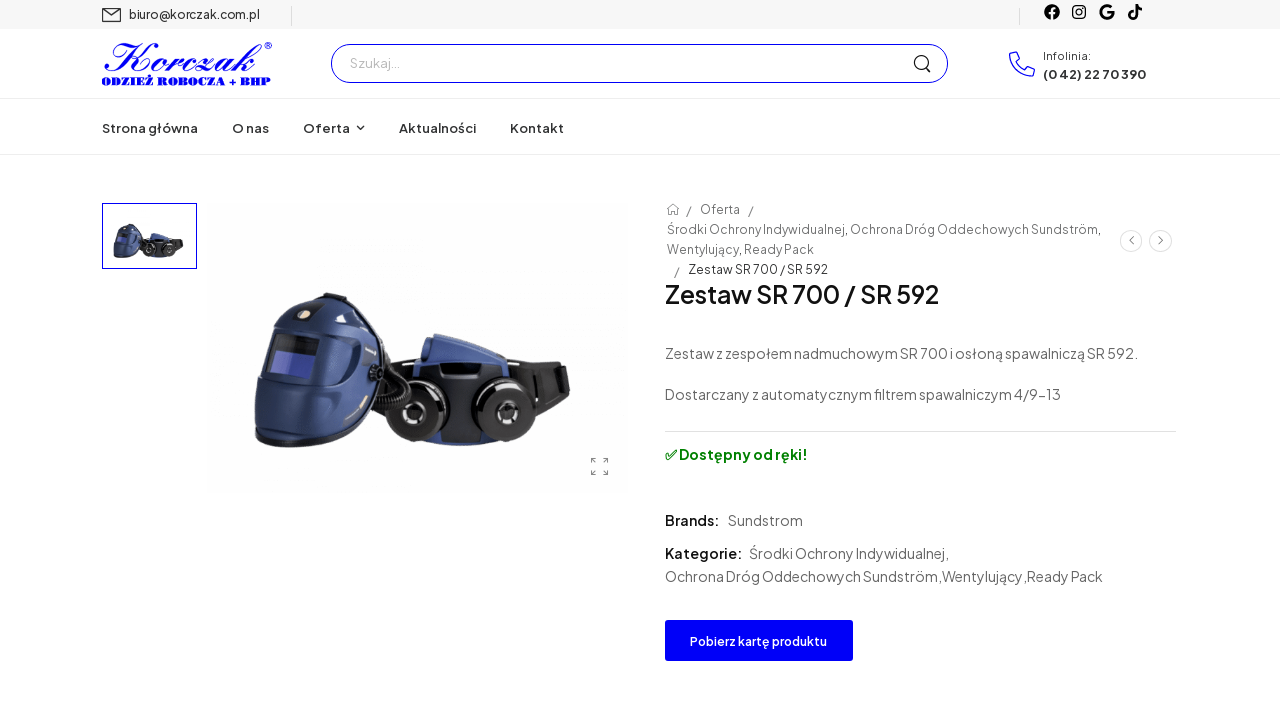

--- FILE ---
content_type: text/html; charset=UTF-8
request_url: https://korczak.com.pl/produkt/zestaw-sr-700-sr-592/
body_size: 28714
content:

<!DOCTYPE html>
	<html lang="pl-PL" prefix="og: http://ogp.me/ns# fb: http://ogp.me/ns/fb# product: https://ogp.me/ns/product#" prefix="og: https://ogp.me/ns#" class="">
	<head>
		<meta charset="UTF-8" />
		<meta name="viewport" content="width=device-width, initial-scale=1.0, minimum-scale=1.0" />

		
		<link rel="profile" href="http://gmpg.org/xfn/11" />
		<link rel="pingback" href="https://korczak.com.pl/xmlrpc.php" />

		<link rel="shortcut icon" href="https://korczak.com.pl/wp-content/uploads/2025/04/cropped-favicon-192x192-1.jpg" type="image/x-icon" />
		<link rel="preload" href="https://korczak.com.pl/wp-content/themes/u-design/assets/vendor/wpalpha-icons/fonts/alpha.woff2" as="font" type="font/woff2" crossorigin><link rel="preload" href="https://korczak.com.pl/wp-content/themes/u-design/assets/vendor/icons/fonts/udesign.woff2" as="font" type="font/woff2" crossorigin><link rel="preload" href="https://korczak.com.pl/wp-content/themes/u-design/assets/vendor/fontawesome-free/webfonts/fa-solid-900.woff2" as="font" type="font/woff2" crossorigin>
						<script>document.documentElement.className = document.documentElement.className + ' yes-js js_active js'</script>
			<style id="alpha-critical-css">body{opacity: 0}</style>

<!-- Optymalizacja wyszukiwarek według Rank Math PRO - https://rankmath.com/ -->
<title>Zestaw SR 700 / SR 592 - Korczak</title>
<meta name="description" content="Zestaw z zespołem nadmuchowym SR 700 i osłoną spawalniczą SR 592. Dostarczany z automatycznym filtrem spawalniczym 4/9-13"/>
<meta name="robots" content="index, follow, max-snippet:-1, max-video-preview:-1, max-image-preview:large"/>
<link rel="canonical" href="https://korczak.com.pl/produkt/zestaw-sr-700-sr-592/" />
<meta property="og:locale" content="pl_PL" />
<meta property="og:type" content="product" />
<meta property="og:title" content="Zestaw SR 700 / SR 592 - Korczak" />
<meta property="og:description" content="Zestaw z zespołem nadmuchowym SR 700 i osłoną spawalniczą SR 592. Dostarczany z automatycznym filtrem spawalniczym 4/9-13" />
<meta property="og:url" content="https://korczak.com.pl/produkt/zestaw-sr-700-sr-592/" />
<meta property="og:site_name" content="Korczak Odzież robocza BHP" />
<meta property="og:updated_time" content="2025-07-15T13:35:58+02:00" />
<meta property="og:image" content="https://korczak.com.pl/wp-content/uploads/2025/04/H06-4812_001.png" />
<meta property="og:image:secure_url" content="https://korczak.com.pl/wp-content/uploads/2025/04/H06-4812_001.png" />
<meta property="og:image:width" content="700" />
<meta property="og:image:height" content="482" />
<meta property="og:image:alt" content="Zestaw SR 700 / SR 592" />
<meta property="og:image:type" content="image/png" />
<meta property="product:price:currency" content="PLN" />
<meta property="product:availability" content="instock" />
<meta name="twitter:card" content="summary_large_image" />
<meta name="twitter:title" content="Zestaw SR 700 / SR 592 - Korczak" />
<meta name="twitter:description" content="Zestaw z zespołem nadmuchowym SR 700 i osłoną spawalniczą SR 592. Dostarczany z automatycznym filtrem spawalniczym 4/9-13" />
<meta name="twitter:image" content="https://korczak.com.pl/wp-content/uploads/2025/04/H06-4812_001.png" />
<meta name="twitter:label1" content="Cena" />
<meta name="twitter:data1" content="0,00&nbsp;&#122;&#322;" />
<meta name="twitter:label2" content="Dostępność" />
<meta name="twitter:data2" content="Na stanie" />
<script type="application/ld+json" class="rank-math-schema-pro">{"@context":"https://schema.org","@graph":[{"@type":"Organization","@id":"https://korczak.com.pl/#organization","name":"Korczak","url":"https://korczak.com.pl","logo":{"@type":"ImageObject","@id":"https://korczak.com.pl/#logo","url":"https://korczak.com.pl/wp-content/uploads/2025/04/logo.svg","contentUrl":"https://korczak.com.pl/wp-content/uploads/2025/04/logo.svg","caption":"Korczak Odzie\u017c robocza BHP","inLanguage":"pl-PL","width":"","height":""}},{"@type":"WebSite","@id":"https://korczak.com.pl/#website","url":"https://korczak.com.pl","name":"Korczak Odzie\u017c robocza BHP","publisher":{"@id":"https://korczak.com.pl/#organization"},"inLanguage":"pl-PL"},{"@type":"ImageObject","@id":"https://korczak.com.pl/wp-content/uploads/2025/04/H06-4812_001.png","url":"https://korczak.com.pl/wp-content/uploads/2025/04/H06-4812_001.png","width":"700","height":"482","caption":"Zestaw SR 700 / SR 592","inLanguage":"pl-PL"},{"@type":"ItemPage","@id":"https://korczak.com.pl/produkt/zestaw-sr-700-sr-592/#webpage","url":"https://korczak.com.pl/produkt/zestaw-sr-700-sr-592/","name":"Zestaw SR 700 / SR 592 - Korczak","datePublished":"2025-04-27T15:34:51+02:00","dateModified":"2025-07-15T13:35:58+02:00","isPartOf":{"@id":"https://korczak.com.pl/#website"},"primaryImageOfPage":{"@id":"https://korczak.com.pl/wp-content/uploads/2025/04/H06-4812_001.png"},"inLanguage":"pl-PL"},{"@type":"Product","name":"Zestaw SR 700 / SR 592 - Korczak","description":"Zestaw z zespo\u0142em nadmuchowym SR 700 i os\u0142on\u0105 spawalnicz\u0105 SR 592. Dostarczany z automatycznym filtrem spawalniczym 4/9-13","category":"\u015arodki Ochrony Indywidualnej","mainEntityOfPage":{"@id":"https://korczak.com.pl/produkt/zestaw-sr-700-sr-592/#webpage"},"image":[{"@type":"ImageObject","url":"https://korczak.com.pl/wp-content/uploads/2025/04/H06-4812_001.png","height":"482","width":"700"}],"@id":"https://korczak.com.pl/produkt/zestaw-sr-700-sr-592/#richSnippet"}]}</script>
<!-- /Wtyczka Rank Math WordPress SEO -->

<link rel='dns-prefetch' href='//www.googletagmanager.com' />
<link rel="alternate" type="application/rss+xml" title="Korczak &raquo; Kanał z wpisami" href="https://korczak.com.pl/feed/" />
<link rel="alternate" type="application/rss+xml" title="Korczak &raquo; Kanał z komentarzami" href="https://korczak.com.pl/comments/feed/" />
<link rel="alternate" title="oEmbed (JSON)" type="application/json+oembed" href="https://korczak.com.pl/wp-json/oembed/1.0/embed?url=https%3A%2F%2Fkorczak.com.pl%2Fprodukt%2Fzestaw-sr-700-sr-592%2F" />
<link rel="alternate" title="oEmbed (XML)" type="text/xml+oembed" href="https://korczak.com.pl/wp-json/oembed/1.0/embed?url=https%3A%2F%2Fkorczak.com.pl%2Fprodukt%2Fzestaw-sr-700-sr-592%2F&#038;format=xml" />
		<meta name="twitter:card" content="summary_large_image">
		<meta property="twitter:title" content="Zestaw SR 700 / SR 592"/>
		<meta property="og:title" content="Zestaw SR 700 / SR 592"/>
		<meta property="og:type" content="website"/>
		<meta property="og:url" content="https://korczak.com.pl/produkt/zestaw-sr-700-sr-592/"/>
		<meta property="og:site_name" content="Korczak"/>
		<meta property="og:description" content="Art.nr. H06-4812 Zestaw z zespołem nadmuchowym SR 700 i maską spawalniczą SR 592. Obejmuje: zespół nadmuchowy SR 700, maskę spawalniczą SR 592, automatyczny filtr spawalniczy 4/9-13, akumulator STD, ładowarkę SR 513, pas skórzany SR 503, 2 filtry cząstek stałych SR 510 P3 R, 2 adaptery filtra, 10&hellip;"/>

									<meta property="og:image" content="https://korczak.com.pl/wp-content/uploads/2025/04/H06-4812_001.png"/>
							<style id='wp-img-auto-sizes-contain-inline-css'>
img:is([sizes=auto i],[sizes^="auto," i]){contain-intrinsic-size:3000px 1500px}
/*# sourceURL=wp-img-auto-sizes-contain-inline-css */
</style>
<link rel='stylesheet' id='yith-wcwl-user-main-css' href='https://korczak.com.pl/wp-content/themes/u-design/framework/templates/woocommerce/wishlist.css?ver=1767790532' media='all' />
<style id='yith-wcwl-user-main-inline-css'>
 :root { --add-to-wishlist-icon-color: #000000; --added-to-wishlist-icon-color: #000000; --rounded-corners-radius: 16px; --add-to-cart-rounded-corners-radius: 16px; --color-headers-background: #F4F4F4; --feedback-duration: 3s } 
 :root { --add-to-wishlist-icon-color: #000000; --added-to-wishlist-icon-color: #000000; --rounded-corners-radius: 16px; --add-to-cart-rounded-corners-radius: 16px; --color-headers-background: #F4F4F4; --feedback-duration: 3s } 
/*# sourceURL=yith-wcwl-user-main-inline-css */
</style>
<style id='wp-emoji-styles-inline-css'>

	img.wp-smiley, img.emoji {
		display: inline !important;
		border: none !important;
		box-shadow: none !important;
		height: 1em !important;
		width: 1em !important;
		margin: 0 0.07em !important;
		vertical-align: -0.1em !important;
		background: none !important;
		padding: 0 !important;
	}
/*# sourceURL=wp-emoji-styles-inline-css */
</style>
<link rel='stylesheet' id='wp-block-library-css' href='https://korczak.com.pl/wp-includes/css/dist/block-library/style.min.css?ver=6.9' media='all' />
<style id='wp-block-library-theme-inline-css'>
.wp-block-audio :where(figcaption){color:#555;font-size:13px;text-align:center}.is-dark-theme .wp-block-audio :where(figcaption){color:#ffffffa6}.wp-block-audio{margin:0 0 1em}.wp-block-code{border:1px solid #ccc;border-radius:4px;font-family:Menlo,Consolas,monaco,monospace;padding:.8em 1em}.wp-block-embed :where(figcaption){color:#555;font-size:13px;text-align:center}.is-dark-theme .wp-block-embed :where(figcaption){color:#ffffffa6}.wp-block-embed{margin:0 0 1em}.blocks-gallery-caption{color:#555;font-size:13px;text-align:center}.is-dark-theme .blocks-gallery-caption{color:#ffffffa6}:root :where(.wp-block-image figcaption){color:#555;font-size:13px;text-align:center}.is-dark-theme :root :where(.wp-block-image figcaption){color:#ffffffa6}.wp-block-image{margin:0 0 1em}.wp-block-pullquote{border-bottom:4px solid;border-top:4px solid;color:currentColor;margin-bottom:1.75em}.wp-block-pullquote :where(cite),.wp-block-pullquote :where(footer),.wp-block-pullquote__citation{color:currentColor;font-size:.8125em;font-style:normal;text-transform:uppercase}.wp-block-quote{border-left:.25em solid;margin:0 0 1.75em;padding-left:1em}.wp-block-quote cite,.wp-block-quote footer{color:currentColor;font-size:.8125em;font-style:normal;position:relative}.wp-block-quote:where(.has-text-align-right){border-left:none;border-right:.25em solid;padding-left:0;padding-right:1em}.wp-block-quote:where(.has-text-align-center){border:none;padding-left:0}.wp-block-quote.is-large,.wp-block-quote.is-style-large,.wp-block-quote:where(.is-style-plain){border:none}.wp-block-search .wp-block-search__label{font-weight:700}.wp-block-search__button{border:1px solid #ccc;padding:.375em .625em}:where(.wp-block-group.has-background){padding:1.25em 2.375em}.wp-block-separator.has-css-opacity{opacity:.4}.wp-block-separator{border:none;border-bottom:2px solid;margin-left:auto;margin-right:auto}.wp-block-separator.has-alpha-channel-opacity{opacity:1}.wp-block-separator:not(.is-style-wide):not(.is-style-dots){width:100px}.wp-block-separator.has-background:not(.is-style-dots){border-bottom:none;height:1px}.wp-block-separator.has-background:not(.is-style-wide):not(.is-style-dots){height:2px}.wp-block-table{margin:0 0 1em}.wp-block-table td,.wp-block-table th{word-break:normal}.wp-block-table :where(figcaption){color:#555;font-size:13px;text-align:center}.is-dark-theme .wp-block-table :where(figcaption){color:#ffffffa6}.wp-block-video :where(figcaption){color:#555;font-size:13px;text-align:center}.is-dark-theme .wp-block-video :where(figcaption){color:#ffffffa6}.wp-block-video{margin:0 0 1em}:root :where(.wp-block-template-part.has-background){margin-bottom:0;margin-top:0;padding:1.25em 2.375em}
/*# sourceURL=/wp-includes/css/dist/block-library/theme.min.css */
</style>
<style id='classic-theme-styles-inline-css'>
/*! This file is auto-generated */
.wp-block-button__link{color:#fff;background-color:#32373c;border-radius:9999px;box-shadow:none;text-decoration:none;padding:calc(.667em + 2px) calc(1.333em + 2px);font-size:1.125em}.wp-block-file__button{background:#32373c;color:#fff;text-decoration:none}
/*# sourceURL=/wp-includes/css/classic-themes.min.css */
</style>
<style id='global-styles-inline-css'>
:root{--wp--preset--aspect-ratio--square: 1;--wp--preset--aspect-ratio--4-3: 4/3;--wp--preset--aspect-ratio--3-4: 3/4;--wp--preset--aspect-ratio--3-2: 3/2;--wp--preset--aspect-ratio--2-3: 2/3;--wp--preset--aspect-ratio--16-9: 16/9;--wp--preset--aspect-ratio--9-16: 9/16;--wp--preset--color--black: #000000;--wp--preset--color--cyan-bluish-gray: #abb8c3;--wp--preset--color--white: #fff;--wp--preset--color--pale-pink: #f78da7;--wp--preset--color--vivid-red: #cf2e2e;--wp--preset--color--luminous-vivid-orange: #ff6900;--wp--preset--color--luminous-vivid-amber: #fcb900;--wp--preset--color--light-green-cyan: #7bdcb5;--wp--preset--color--vivid-green-cyan: #00d084;--wp--preset--color--pale-cyan-blue: #8ed1fc;--wp--preset--color--vivid-cyan-blue: #0693e3;--wp--preset--color--vivid-purple: #9b51e0;--wp--preset--color--primary: #0000f8;--wp--preset--color--secondary: #ffa127;--wp--preset--color--alert: ;--wp--preset--color--dark: #333;--wp--preset--color--font: #666;--wp--preset--color--transparent: transparent;--wp--preset--gradient--vivid-cyan-blue-to-vivid-purple: linear-gradient(135deg,rgb(6,147,227) 0%,rgb(155,81,224) 100%);--wp--preset--gradient--light-green-cyan-to-vivid-green-cyan: linear-gradient(135deg,rgb(122,220,180) 0%,rgb(0,208,130) 100%);--wp--preset--gradient--luminous-vivid-amber-to-luminous-vivid-orange: linear-gradient(135deg,rgb(252,185,0) 0%,rgb(255,105,0) 100%);--wp--preset--gradient--luminous-vivid-orange-to-vivid-red: linear-gradient(135deg,rgb(255,105,0) 0%,rgb(207,46,46) 100%);--wp--preset--gradient--very-light-gray-to-cyan-bluish-gray: linear-gradient(135deg,rgb(238,238,238) 0%,rgb(169,184,195) 100%);--wp--preset--gradient--cool-to-warm-spectrum: linear-gradient(135deg,rgb(74,234,220) 0%,rgb(151,120,209) 20%,rgb(207,42,186) 40%,rgb(238,44,130) 60%,rgb(251,105,98) 80%,rgb(254,248,76) 100%);--wp--preset--gradient--blush-light-purple: linear-gradient(135deg,rgb(255,206,236) 0%,rgb(152,150,240) 100%);--wp--preset--gradient--blush-bordeaux: linear-gradient(135deg,rgb(254,205,165) 0%,rgb(254,45,45) 50%,rgb(107,0,62) 100%);--wp--preset--gradient--luminous-dusk: linear-gradient(135deg,rgb(255,203,112) 0%,rgb(199,81,192) 50%,rgb(65,88,208) 100%);--wp--preset--gradient--pale-ocean: linear-gradient(135deg,rgb(255,245,203) 0%,rgb(182,227,212) 50%,rgb(51,167,181) 100%);--wp--preset--gradient--electric-grass: linear-gradient(135deg,rgb(202,248,128) 0%,rgb(113,206,126) 100%);--wp--preset--gradient--midnight: linear-gradient(135deg,rgb(2,3,129) 0%,rgb(40,116,252) 100%);--wp--preset--font-size--small: 15px;--wp--preset--font-size--medium: 24px;--wp--preset--font-size--large: 30px;--wp--preset--font-size--x-large: 42px;--wp--preset--font-size--normal: 18px;--wp--preset--font-size--huge: 34px;--wp--preset--spacing--20: 0.44rem;--wp--preset--spacing--30: 0.67rem;--wp--preset--spacing--40: 1rem;--wp--preset--spacing--50: 1.5rem;--wp--preset--spacing--60: 2.25rem;--wp--preset--spacing--70: 3.38rem;--wp--preset--spacing--80: 5.06rem;--wp--preset--shadow--natural: 6px 6px 9px rgba(0, 0, 0, 0.2);--wp--preset--shadow--deep: 12px 12px 50px rgba(0, 0, 0, 0.4);--wp--preset--shadow--sharp: 6px 6px 0px rgba(0, 0, 0, 0.2);--wp--preset--shadow--outlined: 6px 6px 0px -3px rgb(255, 255, 255), 6px 6px rgb(0, 0, 0);--wp--preset--shadow--crisp: 6px 6px 0px rgb(0, 0, 0);}:where(.is-layout-flex){gap: 0.5em;}:where(.is-layout-grid){gap: 0.5em;}body .is-layout-flex{display: flex;}.is-layout-flex{flex-wrap: wrap;align-items: center;}.is-layout-flex > :is(*, div){margin: 0;}body .is-layout-grid{display: grid;}.is-layout-grid > :is(*, div){margin: 0;}:where(.wp-block-columns.is-layout-flex){gap: 2em;}:where(.wp-block-columns.is-layout-grid){gap: 2em;}:where(.wp-block-post-template.is-layout-flex){gap: 1.25em;}:where(.wp-block-post-template.is-layout-grid){gap: 1.25em;}.has-black-color{color: var(--wp--preset--color--black) !important;}.has-cyan-bluish-gray-color{color: var(--wp--preset--color--cyan-bluish-gray) !important;}.has-white-color{color: var(--wp--preset--color--white) !important;}.has-pale-pink-color{color: var(--wp--preset--color--pale-pink) !important;}.has-vivid-red-color{color: var(--wp--preset--color--vivid-red) !important;}.has-luminous-vivid-orange-color{color: var(--wp--preset--color--luminous-vivid-orange) !important;}.has-luminous-vivid-amber-color{color: var(--wp--preset--color--luminous-vivid-amber) !important;}.has-light-green-cyan-color{color: var(--wp--preset--color--light-green-cyan) !important;}.has-vivid-green-cyan-color{color: var(--wp--preset--color--vivid-green-cyan) !important;}.has-pale-cyan-blue-color{color: var(--wp--preset--color--pale-cyan-blue) !important;}.has-vivid-cyan-blue-color{color: var(--wp--preset--color--vivid-cyan-blue) !important;}.has-vivid-purple-color{color: var(--wp--preset--color--vivid-purple) !important;}.has-black-background-color{background-color: var(--wp--preset--color--black) !important;}.has-cyan-bluish-gray-background-color{background-color: var(--wp--preset--color--cyan-bluish-gray) !important;}.has-white-background-color{background-color: var(--wp--preset--color--white) !important;}.has-pale-pink-background-color{background-color: var(--wp--preset--color--pale-pink) !important;}.has-vivid-red-background-color{background-color: var(--wp--preset--color--vivid-red) !important;}.has-luminous-vivid-orange-background-color{background-color: var(--wp--preset--color--luminous-vivid-orange) !important;}.has-luminous-vivid-amber-background-color{background-color: var(--wp--preset--color--luminous-vivid-amber) !important;}.has-light-green-cyan-background-color{background-color: var(--wp--preset--color--light-green-cyan) !important;}.has-vivid-green-cyan-background-color{background-color: var(--wp--preset--color--vivid-green-cyan) !important;}.has-pale-cyan-blue-background-color{background-color: var(--wp--preset--color--pale-cyan-blue) !important;}.has-vivid-cyan-blue-background-color{background-color: var(--wp--preset--color--vivid-cyan-blue) !important;}.has-vivid-purple-background-color{background-color: var(--wp--preset--color--vivid-purple) !important;}.has-black-border-color{border-color: var(--wp--preset--color--black) !important;}.has-cyan-bluish-gray-border-color{border-color: var(--wp--preset--color--cyan-bluish-gray) !important;}.has-white-border-color{border-color: var(--wp--preset--color--white) !important;}.has-pale-pink-border-color{border-color: var(--wp--preset--color--pale-pink) !important;}.has-vivid-red-border-color{border-color: var(--wp--preset--color--vivid-red) !important;}.has-luminous-vivid-orange-border-color{border-color: var(--wp--preset--color--luminous-vivid-orange) !important;}.has-luminous-vivid-amber-border-color{border-color: var(--wp--preset--color--luminous-vivid-amber) !important;}.has-light-green-cyan-border-color{border-color: var(--wp--preset--color--light-green-cyan) !important;}.has-vivid-green-cyan-border-color{border-color: var(--wp--preset--color--vivid-green-cyan) !important;}.has-pale-cyan-blue-border-color{border-color: var(--wp--preset--color--pale-cyan-blue) !important;}.has-vivid-cyan-blue-border-color{border-color: var(--wp--preset--color--vivid-cyan-blue) !important;}.has-vivid-purple-border-color{border-color: var(--wp--preset--color--vivid-purple) !important;}.has-vivid-cyan-blue-to-vivid-purple-gradient-background{background: var(--wp--preset--gradient--vivid-cyan-blue-to-vivid-purple) !important;}.has-light-green-cyan-to-vivid-green-cyan-gradient-background{background: var(--wp--preset--gradient--light-green-cyan-to-vivid-green-cyan) !important;}.has-luminous-vivid-amber-to-luminous-vivid-orange-gradient-background{background: var(--wp--preset--gradient--luminous-vivid-amber-to-luminous-vivid-orange) !important;}.has-luminous-vivid-orange-to-vivid-red-gradient-background{background: var(--wp--preset--gradient--luminous-vivid-orange-to-vivid-red) !important;}.has-very-light-gray-to-cyan-bluish-gray-gradient-background{background: var(--wp--preset--gradient--very-light-gray-to-cyan-bluish-gray) !important;}.has-cool-to-warm-spectrum-gradient-background{background: var(--wp--preset--gradient--cool-to-warm-spectrum) !important;}.has-blush-light-purple-gradient-background{background: var(--wp--preset--gradient--blush-light-purple) !important;}.has-blush-bordeaux-gradient-background{background: var(--wp--preset--gradient--blush-bordeaux) !important;}.has-luminous-dusk-gradient-background{background: var(--wp--preset--gradient--luminous-dusk) !important;}.has-pale-ocean-gradient-background{background: var(--wp--preset--gradient--pale-ocean) !important;}.has-electric-grass-gradient-background{background: var(--wp--preset--gradient--electric-grass) !important;}.has-midnight-gradient-background{background: var(--wp--preset--gradient--midnight) !important;}.has-small-font-size{font-size: var(--wp--preset--font-size--small) !important;}.has-medium-font-size{font-size: var(--wp--preset--font-size--medium) !important;}.has-large-font-size{font-size: var(--wp--preset--font-size--large) !important;}.has-x-large-font-size{font-size: var(--wp--preset--font-size--x-large) !important;}
:where(.wp-block-post-template.is-layout-flex){gap: 1.25em;}:where(.wp-block-post-template.is-layout-grid){gap: 1.25em;}
:where(.wp-block-term-template.is-layout-flex){gap: 1.25em;}:where(.wp-block-term-template.is-layout-grid){gap: 1.25em;}
:where(.wp-block-columns.is-layout-flex){gap: 2em;}:where(.wp-block-columns.is-layout-grid){gap: 2em;}
:root :where(.wp-block-pullquote){font-size: 1.5em;line-height: 1.6;}
/*# sourceURL=global-styles-inline-css */
</style>
<link rel='stylesheet' id='photoswipe-css' href='https://korczak.com.pl/wp-content/plugins/woocommerce/assets/css/photoswipe/photoswipe.min.css?ver=10.4.3' media='all' />
<link rel='stylesheet' id='photoswipe-default-skin-css' href='https://korczak.com.pl/wp-content/plugins/woocommerce/assets/css/photoswipe/default-skin/default-skin.min.css?ver=10.4.3' media='all' />
<style id='woocommerce-inline-inline-css'>
.woocommerce form .form-row .required { visibility: visible; }
/*# sourceURL=woocommerce-inline-inline-css */
</style>
<link rel='stylesheet' id='brands-styles-css' href='https://korczak.com.pl/wp-content/plugins/woocommerce/assets/css/brands.css?ver=10.4.3' media='all' />
<link rel='stylesheet' id='newsletter-css' href='https://korczak.com.pl/wp-content/plugins/newsletter/style.css?ver=9.1.0' media='all' />
<link rel='stylesheet' id='elementor-frontend-css' href='https://korczak.com.pl/wp-content/uploads/elementor/css/custom-frontend.min.css?ver=1769002901' media='all' />
<link rel='stylesheet' id='elementor-post-8833-css' href='https://korczak.com.pl/wp-content/uploads/elementor/css/post-8833.css?ver=6.9' media='all' />
<link rel='stylesheet' id='alpha-elementor-style-css' href='https://korczak.com.pl/wp-content/plugins/u-design-core/framework/plugins/elementor/assets/elementor.min.css?ver=6.9' media='all' />
<link rel='stylesheet' id='alpha-magnific-popup-css' href='https://korczak.com.pl/wp-content/themes/u-design/assets/vendor/jquery.magnific-popup/magnific-popup.min.css?ver=1767790532' media='all' />
<link rel='stylesheet' id='alpha-alert-css' href='https://korczak.com.pl/wp-content/plugins/u-design-core/inc/widgets/alert/alert.min.css?ver=4.15.0' media='all' />
<link rel='stylesheet' id='alpha-banner-css' href='https://korczak.com.pl/wp-content/plugins/u-design-core/inc/widgets/banner/banner.min.css?ver=4.15.0' media='all' />
<link rel='stylesheet' id='alpha-cf7-css' href='https://korczak.com.pl/wp-content/themes/u-design/framework/plugins/contact-form/contact-form.min.css?ver=1767790532' media='all' />
<link rel='stylesheet' id='alpha-elementor-extend-style-css' href='https://korczak.com.pl/wp-content/plugins/u-design-core/inc/plugins/elementor/assets/elementor-extend.min.css?ver=6.9' media='all' />
<link rel='stylesheet' id='alpha-product-helpful-comments-css' href='https://korczak.com.pl/wp-content/plugins/u-design-core/framework/addons/product-helpful-comments/product-helpful-comments.min.css?ver=6.9' media='all' />
<link rel='stylesheet' id='alpha-product-buy-now-css' href='https://korczak.com.pl/wp-content/plugins/u-design-core/framework/addons/product-buy-now/product-buy-now.min.css?ver=4.15.0' media='all' />
<link rel='stylesheet' id='alpha-product-image-comments-css' href='https://korczak.com.pl/wp-content/plugins/u-design-core/framework/addons/product-image-comments/image-comments.min.css?ver=6.9' media='all' />
<link rel='stylesheet' id='eael-general-css' href='https://korczak.com.pl/wp-content/plugins/essential-addons-for-elementor-lite/assets/front-end/css/view/general.min.css?ver=6.5.5' media='all' />
<link rel='stylesheet' id='styles-child-css' href='https://korczak.com.pl/wp-content/themes/udesign-child-korczak/style.css?ver=1767790532' media='all' />
<script src="https://korczak.com.pl/wp-content/themes/u-design/framework/templates/woocommerce/wishlist.js?ver=1767790532" id="yith-wcwl-user-main-js"></script>
<script src="https://korczak.com.pl/wp-includes/js/jquery/jquery.min.js?ver=3.7.1" id="jquery-core-js"></script>
<script src="https://korczak.com.pl/wp-includes/js/jquery/jquery-migrate.min.js?ver=3.4.1" id="jquery-migrate-js"></script>
<script src="https://korczak.com.pl/wp-content/plugins/woocommerce/assets/js/jquery-blockui/jquery.blockUI.min.js?ver=2.7.0-wc.10.4.3" id="wc-jquery-blockui-js" data-wp-strategy="defer"></script>
<script id="wc-add-to-cart-js-extra">
var wc_add_to_cart_params = {"ajax_url":"/wp-admin/admin-ajax.php","wc_ajax_url":"/?wc-ajax=%%endpoint%%","i18n_view_cart":"Zobacz koszyk","cart_url":"https://korczak.com.pl","is_cart":"","cart_redirect_after_add":"no"};
//# sourceURL=wc-add-to-cart-js-extra
</script>
<script src="https://korczak.com.pl/wp-content/plugins/woocommerce/assets/js/frontend/add-to-cart.min.js?ver=10.4.3" id="wc-add-to-cart-js" defer data-wp-strategy="defer"></script>
<script src="https://korczak.com.pl/wp-content/plugins/woocommerce/assets/js/zoom/jquery.zoom.min.js?ver=1.7.21-wc.10.4.3" id="wc-zoom-js" defer data-wp-strategy="defer"></script>
<script src="https://korczak.com.pl/wp-content/plugins/woocommerce/assets/js/photoswipe/photoswipe.min.js?ver=4.1.1-wc.10.4.3" id="wc-photoswipe-js" defer data-wp-strategy="defer"></script>
<script src="https://korczak.com.pl/wp-content/plugins/woocommerce/assets/js/photoswipe/photoswipe-ui-default.min.js?ver=4.1.1-wc.10.4.3" id="wc-photoswipe-ui-default-js" defer data-wp-strategy="defer"></script>
<script id="wc-single-product-js-extra">
var wc_single_product_params = {"i18n_required_rating_text":"Prosz\u0119 wybra\u0107 ocen\u0119","i18n_rating_options":["1 z 5 gwiazdek","2 z 5 gwiazdek","3 z 5 gwiazdek","4 z 5 gwiazdek","5 z 5 gwiazdek"],"i18n_product_gallery_trigger_text":"Wy\u015bwietl pe\u0142noekranow\u0105 galeri\u0119 obrazk\u00f3w","review_rating_required":"yes","flexslider":{"rtl":false,"animation":"slide","smoothHeight":true,"directionNav":false,"controlNav":"thumbnails","slideshow":false,"animationSpeed":500,"animationLoop":false,"allowOneSlide":false},"zoom_enabled":"","zoom_options":[],"photoswipe_enabled":"1","photoswipe_options":{"shareEl":false,"closeOnScroll":false,"history":false,"hideAnimationDuration":0,"showAnimationDuration":0},"flexslider_enabled":""};
//# sourceURL=wc-single-product-js-extra
</script>
<script src="https://korczak.com.pl/wp-content/plugins/woocommerce/assets/js/frontend/single-product.min.js?ver=10.4.3" id="wc-single-product-js" defer data-wp-strategy="defer"></script>
<script src="https://korczak.com.pl/wp-content/plugins/woocommerce/assets/js/js-cookie/js.cookie.min.js?ver=2.1.4-wc.10.4.3" id="wc-js-cookie-js" data-wp-strategy="defer"></script>

<!-- Fragment znacznika Google (gtag.js) dodany przez Site Kit -->
<!-- Fragment Google Analytics dodany przez Site Kit -->
<script src="https://www.googletagmanager.com/gtag/js?id=GT-K8FCWXWK" id="google_gtagjs-js" async></script>
<script id="google_gtagjs-js-after">
window.dataLayer = window.dataLayer || [];function gtag(){dataLayer.push(arguments);}
gtag("set","linker",{"domains":["korczak.com.pl"]});
gtag("js", new Date());
gtag("set", "developer_id.dZTNiMT", true);
gtag("config", "GT-K8FCWXWK");
 window._googlesitekit = window._googlesitekit || {}; window._googlesitekit.throttledEvents = []; window._googlesitekit.gtagEvent = (name, data) => { var key = JSON.stringify( { name, data } ); if ( !! window._googlesitekit.throttledEvents[ key ] ) { return; } window._googlesitekit.throttledEvents[ key ] = true; setTimeout( () => { delete window._googlesitekit.throttledEvents[ key ]; }, 5 ); gtag( "event", name, { ...data, event_source: "site-kit" } ); }; 
//# sourceURL=google_gtagjs-js-after
</script>
<script id="wc-cart-fragments-js-extra">
var wc_cart_fragments_params = {"ajax_url":"/wp-admin/admin-ajax.php","wc_ajax_url":"/?wc-ajax=%%endpoint%%","cart_hash_key":"wc_cart_hash_fdbbce2618e4c6e47c5eb5a195a28e61","fragment_name":"wc_fragments_fdbbce2618e4c6e47c5eb5a195a28e61","request_timeout":"5000"};
//# sourceURL=wc-cart-fragments-js-extra
</script>
<script src="https://korczak.com.pl/wp-content/plugins/woocommerce/assets/js/frontend/cart-fragments.min.js?ver=10.4.3" id="wc-cart-fragments-js" defer data-wp-strategy="defer"></script>
<link rel="https://api.w.org/" href="https://korczak.com.pl/wp-json/" /><link rel="alternate" title="JSON" type="application/json" href="https://korczak.com.pl/wp-json/wp/v2/product/1811" /><link rel="EditURI" type="application/rsd+xml" title="RSD" href="https://korczak.com.pl/xmlrpc.php?rsd" />
<meta name="generator" content="WordPress 6.9" />
<link rel='shortlink' href='https://korczak.com.pl/?p=1811' />
<style id="essential-blocks-global-styles">
            :root {
                --eb-global-primary-color: #101828;
--eb-global-secondary-color: #475467;
--eb-global-tertiary-color: #98A2B3;
--eb-global-text-color: #475467;
--eb-global-heading-color: #1D2939;
--eb-global-link-color: #444CE7;
--eb-global-background-color: #F9FAFB;
--eb-global-button-text-color: #FFFFFF;
--eb-global-button-background-color: #101828;
--eb-gradient-primary-color: linear-gradient(90deg, hsla(259, 84%, 78%, 1) 0%, hsla(206, 67%, 75%, 1) 100%);
--eb-gradient-secondary-color: linear-gradient(90deg, hsla(18, 76%, 85%, 1) 0%, hsla(203, 69%, 84%, 1) 100%);
--eb-gradient-tertiary-color: linear-gradient(90deg, hsla(248, 21%, 15%, 1) 0%, hsla(250, 14%, 61%, 1) 100%);
--eb-gradient-background-color: linear-gradient(90deg, rgb(250, 250, 250) 0%, rgb(233, 233, 233) 49%, rgb(244, 243, 243) 100%);

                --eb-tablet-breakpoint: 1024px;
--eb-mobile-breakpoint: 767px;

            }
            
            
        </style><meta name="generator" content="Site Kit by Google 1.168.0" />	<noscript><style>.woocommerce-product-gallery{ opacity: 1 !important; }</style></noscript>
	<meta name="generator" content="Elementor 3.34.0; features: e_font_icon_svg, additional_custom_breakpoints; settings: css_print_method-external, google_font-enabled, font_display-swap">
			<style>
				.e-con.e-parent:nth-of-type(n+4):not(.e-lazyloaded):not(.e-no-lazyload),
				.e-con.e-parent:nth-of-type(n+4):not(.e-lazyloaded):not(.e-no-lazyload) * {
					background-image: none !important;
				}
				@media screen and (max-height: 1024px) {
					.e-con.e-parent:nth-of-type(n+3):not(.e-lazyloaded):not(.e-no-lazyload),
					.e-con.e-parent:nth-of-type(n+3):not(.e-lazyloaded):not(.e-no-lazyload) * {
						background-image: none !important;
					}
				}
				@media screen and (max-height: 640px) {
					.e-con.e-parent:nth-of-type(n+2):not(.e-lazyloaded):not(.e-no-lazyload),
					.e-con.e-parent:nth-of-type(n+2):not(.e-lazyloaded):not(.e-no-lazyload) * {
						background-image: none !important;
					}
				}
			</style>
			<link rel="icon" href="https://korczak.com.pl/wp-content/uploads/2025/04/cropped-favicon-192x192-1-150x150.jpg" sizes="32x32" />
<link rel="icon" href="https://korczak.com.pl/wp-content/uploads/2025/04/cropped-favicon-192x192-1.jpg" sizes="192x192" />
<link rel="apple-touch-icon" href="https://korczak.com.pl/wp-content/uploads/2025/04/cropped-favicon-192x192-1.jpg" />
<meta name="msapplication-TileImage" content="https://korczak.com.pl/wp-content/uploads/2025/04/cropped-favicon-192x192-1.jpg" />
<style id="kirki-inline-styles"></style>	</head>
	<body class="wp-singular product-template-default single single-product postid-1811 wp-custom-logo wp-embed-responsive wp-theme-u-design wp-child-theme-udesign-child-korczak theme-u-design woocommerce woocommerce-page woocommerce-no-js alpha-single-product-layout single-product-page woo-buttons-active alpha-rounded-skin smart-sticky elementor-default elementor-kit-8833">
		
		
		
		<div class="page-wrapper">

			<header class="header custom-header header-8983" id="header"><div class="alpha-block" data-block-id="8983">		<div data-elementor-type="wp-post" data-elementor-id="8983" class="elementor elementor-8983">
						<div class=" elementor-section elementor-top-section elementor-element elementor-element-d323115 elementor-section-content-middle hide-on-mobile elementor-section-boxed elementor-section-height-default elementor-section-height-default smart-sticky-default" data-id="d323115" data-element_type="section" data-settings="{&quot;background_background&quot;:&quot;classic&quot;}">
								<div class="elementor-container elementor-column-gap-no">
				
								<div class=" elementor-column elementor-col-flex-1 elementor-top-column elementor-element elementor-element-d1576bd overflow-hidden " data-id="d1576bd" data-element_type="column">

				
				<div class="elementor-widget-wrap elementor-element-populated">
										
						<div class="elementor-element elementor-element-dbab0fb elementor-icon-list--layout-inline elementor-hidden-mobile elementor-widget elementor-widget-udesign_widget_iconlist" data-id="dbab0fb" data-element_type="widget" data-widget_type="udesign_widget_iconlist.default">
				<div class="elementor-widget-container">
					<ul class="elementor-icon-list-items elementor-inline-items">
			<li class="elementor-icon-list-item elementor-inline-item elementor-repeater-item-50508a2">
			<a href="mailto:biuro@korczak.com.pl" aria-label="Mail to">				<span class="elementor-icon-list-icon">
				<i aria-hidden="true" class="  u-icon-envelop"></i>				</span>
						<span class="elementor-icon-list-text">biuro@korczak.com.pl</span>
										</a>
					</li>
		</ul>
				</div>
				</div>
				<div class="elementor-element elementor-element-158ffa3 elementor-hidden-mobile elementor-widget elementor-widget-udesign_header_v_divider" data-id="158ffa3" data-element_type="widget" data-widget_type="udesign_header_v_divider.default">
				<div class="elementor-widget-container">
					<span class="divider"></span>
				</div>
				</div>
						</div>
				</div>
									<div class=" elementor-column elementor-col-flex-auto elementor-top-column elementor-element elementor-element-828322d elementor-hidden-mobile " data-id="828322d" data-element_type="column">

				
				<div class="elementor-widget-wrap elementor-element-populated">
										
						<div class="elementor-element elementor-element-494791d elementor-hidden-tablet_extra elementor-hidden-tablet elementor-hidden-mobile elementor-widget elementor-widget-udesign_header_v_divider" data-id="494791d" data-element_type="widget" data-widget_type="udesign_header_v_divider.default">
				<div class="elementor-widget-container">
					<span class="divider"></span>
				</div>
				</div>
				<div class="elementor-element elementor-element-4f21274 elementor-shape-circle elementor-grid-0 e-grid-align-center elementor-widget elementor-widget-social-icons" data-id="4f21274" data-element_type="widget" data-widget_type="social-icons.default">
				<div class="elementor-widget-container">
							<div class="elementor-social-icons-wrapper elementor-grid" role="list">
							<span class="elementor-grid-item" role="listitem">
					<a class="elementor-icon elementor-social-icon elementor-social-icon-facebook elementor-repeater-item-d2bf982" href="https://www.facebook.com/KorczakBHP" target="_blank">
						<span class="elementor-screen-only">Facebook</span>
						<svg aria-hidden="true" class="e-font-icon-svg e-fab-facebook" viewBox="0 0 512 512" xmlns="http://www.w3.org/2000/svg"><path d="M504 256C504 119 393 8 256 8S8 119 8 256c0 123.78 90.69 226.38 209.25 245V327.69h-63V256h63v-54.64c0-62.15 37-96.48 93.67-96.48 27.14 0 55.52 4.84 55.52 4.84v61h-31.28c-30.8 0-40.41 19.12-40.41 38.73V256h68.78l-11 71.69h-57.78V501C413.31 482.38 504 379.78 504 256z"></path></svg>					</a>
				</span>
							<span class="elementor-grid-item" role="listitem">
					<a class="elementor-icon elementor-social-icon elementor-social-icon-instagram elementor-repeater-item-8371bb7" href="https://www.instagram.com/korczakbhp/" target="_blank">
						<span class="elementor-screen-only">Instagram</span>
						<svg aria-hidden="true" class="e-font-icon-svg e-fab-instagram" viewBox="0 0 448 512" xmlns="http://www.w3.org/2000/svg"><path d="M224.1 141c-63.6 0-114.9 51.3-114.9 114.9s51.3 114.9 114.9 114.9S339 319.5 339 255.9 287.7 141 224.1 141zm0 189.6c-41.1 0-74.7-33.5-74.7-74.7s33.5-74.7 74.7-74.7 74.7 33.5 74.7 74.7-33.6 74.7-74.7 74.7zm146.4-194.3c0 14.9-12 26.8-26.8 26.8-14.9 0-26.8-12-26.8-26.8s12-26.8 26.8-26.8 26.8 12 26.8 26.8zm76.1 27.2c-1.7-35.9-9.9-67.7-36.2-93.9-26.2-26.2-58-34.4-93.9-36.2-37-2.1-147.9-2.1-184.9 0-35.8 1.7-67.6 9.9-93.9 36.1s-34.4 58-36.2 93.9c-2.1 37-2.1 147.9 0 184.9 1.7 35.9 9.9 67.7 36.2 93.9s58 34.4 93.9 36.2c37 2.1 147.9 2.1 184.9 0 35.9-1.7 67.7-9.9 93.9-36.2 26.2-26.2 34.4-58 36.2-93.9 2.1-37 2.1-147.8 0-184.8zM398.8 388c-7.8 19.6-22.9 34.7-42.6 42.6-29.5 11.7-99.5 9-132.1 9s-102.7 2.6-132.1-9c-19.6-7.8-34.7-22.9-42.6-42.6-11.7-29.5-9-99.5-9-132.1s-2.6-102.7 9-132.1c7.8-19.6 22.9-34.7 42.6-42.6 29.5-11.7 99.5-9 132.1-9s102.7-2.6 132.1 9c19.6 7.8 34.7 22.9 42.6 42.6 11.7 29.5 9 99.5 9 132.1s2.7 102.7-9 132.1z"></path></svg>					</a>
				</span>
							<span class="elementor-grid-item" role="listitem">
					<a class="elementor-icon elementor-social-icon elementor-social-icon-google elementor-repeater-item-248a4eb" href="https://g.co/kgs/D4TPSKw" target="_blank">
						<span class="elementor-screen-only">Google</span>
						<svg aria-hidden="true" class="e-font-icon-svg e-fab-google" viewBox="0 0 488 512" xmlns="http://www.w3.org/2000/svg"><path d="M488 261.8C488 403.3 391.1 504 248 504 110.8 504 0 393.2 0 256S110.8 8 248 8c66.8 0 123 24.5 166.3 64.9l-67.5 64.9C258.5 52.6 94.3 116.6 94.3 256c0 86.5 69.1 156.6 153.7 156.6 98.2 0 135-70.4 140.8-106.9H248v-85.3h236.1c2.3 12.7 3.9 24.9 3.9 41.4z"></path></svg>					</a>
				</span>
							<span class="elementor-grid-item" role="listitem">
					<a class="elementor-icon elementor-social-icon elementor-social-icon-tiktok elementor-repeater-item-eac6b03" href="https://www.tiktok.com/@korczakbhp?_t=ZN-8whVQbkQl3m&#038;_r=1" target="_blank">
						<span class="elementor-screen-only">Tiktok</span>
						<svg aria-hidden="true" class="e-font-icon-svg e-fab-tiktok" viewBox="0 0 448 512" xmlns="http://www.w3.org/2000/svg"><path d="M448,209.91a210.06,210.06,0,0,1-122.77-39.25V349.38A162.55,162.55,0,1,1,185,188.31V278.2a74.62,74.62,0,1,0,52.23,71.18V0l88,0a121.18,121.18,0,0,0,1.86,22.17h0A122.18,122.18,0,0,0,381,102.39a121.43,121.43,0,0,0,67,20.14Z"></path></svg>					</a>
				</span>
					</div>
						</div>
				</div>
						</div>
				</div>
								</div>
			</div>
					<div class=" elementor-section elementor-top-section elementor-element elementor-element-50ee6ee elementor-hidden-tablet elementor-hidden-mobile elementor-section-boxed elementor-section-height-default elementor-section-height-default smart-sticky-default" data-id="50ee6ee" data-element_type="section">
								<div class="elementor-container elementor-column-gap-no">
				
								<div class=" elementor-column elementor-col-100 elementor-top-column elementor-element elementor-element-a102980 " data-id="a102980" data-element_type="column">

				
				<div class="elementor-widget-wrap elementor-element-populated">
										
						<div class="elementor-element elementor-element-dcf1a83 elementor-widget elementor-widget-udesign_header_site_logo" data-id="dcf1a83" data-element_type="widget" data-widget_type="udesign_header_site_logo.default">
				<div class="elementor-widget-container">
					
<a href="https://korczak.com.pl/" class="logo" title="Korczak - " aria-label="Logo">
	<img src="https://korczak.com.pl/wp-content/uploads/2025/04/logo.svg" class="site-logo skip-data-lazy attachment-full size-full" alt="Korczak" decoding="async" /></a>
				</div>
				</div>
				<div class="elementor-element elementor-element-69688cb mx-auto flex-1 elementor-widget elementor-widget-udesign_widget_search" data-id="69688cb" data-element_type="widget" data-widget_type="udesign_widget_search.default">
				<div class="elementor-widget-container">
					
	<div class="search-wrapper  light-style">
		
				<form action="https://korczak.com.pl/" method="get" class="input-wrapper">
			<input type="hidden" name="post_type" value="product"/>

			<input type="search" aria-label="Szukaj" class="form-control" name="s" placeholder="Szukaj..." required="" autocomplete="off">

			
							<div class="live-search-list"></div>
			
			<button class="btn btn-search" aria-label="Search Button" type="submit">
				<i class="a-icon-search"></i>
			</button>

		
		</form>
			</div>

						</div>
				</div>
				<div class="elementor-element elementor-element-214fc44 elementor-widget elementor-widget-udesign_widget_contact" data-id="214fc44" data-element_type="widget" data-widget_type="udesign_widget_contact.default">
				<div class="elementor-widget-container">
					<div class="contact">
	<a class="d-flex" href="tel:(0%2042)%2022%2070%20390" aria-label="Contact">
	<svg xmlns="http://www.w3.org/2000/svg" xmlns:xlink="http://www.w3.org/1999/xlink" id="Layer_1" x="0px" y="0px" viewBox="0 0 70 70" style="enable-background:new 0 0 70 70;" xml:space="preserve"><path d="M69.4,49.1c-0.5-1-1.3-1.7-2.4-2.2l-14.7-6.1c-0.9-0.4-1.9-0.5-2.9-0.3c-1.1,0.2-2,0.8-2.6,1.5l-5.6,6.6l-0.2,0 c-4.4-2.2-8.3-4.9-11.6-8.2c-3.5-3.5-6.3-7.2-8.5-11.3l-0.2-0.3l6.9-5.5c0.8-0.6,1.4-1.4,1.6-2.4c0.3-0.9,0.2-2-0.2-3.1L22.8,3.8v0 c-0.4-0.9-1.1-1.7-2.2-2.2c-0.7-0.3-1.3-0.5-2.1-0.5c-0.3,0-0.7,0-1.1,0.1L3.9,4.3C2.6,4.5,1.6,5.1,0.9,6C0.3,6.8,0,7.8,0,8.8 c0,10.9,2.8,21.1,8.4,30.3c5.5,9,13,16.3,22.4,21.6c9.8,5.4,20.3,8.2,31.3,8.2c1,0,1.9-0.3,2.9-0.9c0.9-0.6,1.6-1.6,1.7-2.6 l3.1-13.2C70.1,51.3,70,50.2,69.4,49.1z M63.6,64.9c0,0.2-0.1,0.3-0.2,0.4l-0.3,0.2c-0.3,0.2-0.6,0.3-0.9,0.3 c-10.6,0-20.6-2.6-29.7-7.8c-8.8-5-16-11.9-21.2-20.5C6,28.8,3.3,19.1,3.3,8.8c0-0.4,0.1-0.7,0.4-1c0.1-0.2,0.2-0.3,1-0.3l13.5-3 c0.1,0,0.2-0.1,0.3-0.1c0.2,0,0.4,0.1,0.6,0.2c0.5,0.2,0.6,0.4,0.7,0.7L26,19.3c0.2,0.4,0.2,0.7,0.1,1c-0.1,0.3-0.3,0.6-0.4,0.7 l-7.8,6.3c-0.6,0.5-0.8,1.2-0.4,1.9c2.5,5.2,5.8,9.8,9.7,13.6c4.1,4,8.9,7.2,14.1,9.5c0.7,0.3,1.5,0.1,2-0.4l6.5-7.7 c0.1-0.2,0.3-0.3,0.5-0.4l0,0c0.4-0.1,0.8,0,1.1,0.1l14.7,6.1c0.2,0.1,0.4,0.2,0.6,0.6c0.2,0.4,0.2,0.7,0.1,1L63.6,64.9z"></path></svg>	</a>
	<div class="contact-content">
		<a href="tel:(0 42) 22 70 390" class="live-chat">Infolinia:</a> <span class="contact-delimiter"></span> <a href="tel:(0 42) 22 70 390" class="telephone">(0 42) 22 70 390</a>	</div>
</div>



				</div>
				</div>
						</div>
				</div>
								</div>
			</div>
					<div class=" sticky-content fix-top elementor-section elementor-top-section elementor-element elementor-element-6aa56f2 sticky-content-yes elementor-section-content-middle elementor-section-boxed elementor-section-height-default elementor-section-height-default smart-sticky-default" data-sticky-options="{&#039;scrollMode&#039;: true}" data-id="6aa56f2" data-element_type="section">
								<div class="elementor-container elementor-column-gap-no">
				
								<div class=" elementor-column elementor-col-100 elementor-top-column elementor-element elementor-element-4665f58 " data-id="4665f58" data-element_type="column">

				
				<div class="elementor-widget-wrap elementor-element-populated">
										
						<div class="elementor-element elementor-element-d16351b elementor-hidden-desktop elementor-widget elementor-widget-udesign_header_mmenu_toggle" data-id="d16351b" data-element_type="widget" data-widget_type="udesign_header_mmenu_toggle.default">
				<div class="elementor-widget-container">
					<a href="#" class="mobile-menu-toggle d-lg-none direction-start hide-search-form" aria-label="Mobile Menu" data-skin="dark">
	<i class="mmenu-show-icon a-icon-hamburger"></i>
	</a>
				</div>
				</div>
				<div class="elementor-element elementor-element-dcf8d56 me-auto elementor-hidden-desktop elementor-hidden-laptop elementor-hidden-tablet_extra elementor-widget elementor-widget-udesign_header_site_logo" data-id="dcf8d56" data-element_type="widget" data-widget_type="udesign_header_site_logo.default">
				<div class="elementor-widget-container">
					
<a href="https://korczak.com.pl/" class="logo" title="Korczak - " aria-label="Logo">
	<img src="https://korczak.com.pl/wp-content/uploads/2025/04/logo.svg" class="site-logo skip-data-lazy attachment-full size-full" alt="Korczak" decoding="async" /></a>
				</div>
				</div>
				<div class="elementor-element elementor-element-3450628 elementor-hidden-tablet elementor-hidden-phone elementor-widget elementor-widget-udesign_widget_menu" data-id="3450628" data-element_type="widget" data-widget_type="udesign_widget_menu.default">
				<div class="elementor-widget-container">
					<nav class=" main-menu"><ul id="menu-main-menu" class="menu  horizontal-menu"><li id="menu-item-9002" class="menu-item menu-item-type-post_type menu-item-object-page menu-item-home menu-item-9002"><a href="https://korczak.com.pl/">Strona główna</a></li>
<li id="menu-item-9006" class="menu-item menu-item-type-post_type menu-item-object-page menu-item-9006"><a href="https://korczak.com.pl/o-nas/">O nas</a></li>
<li id="menu-item-9004" class="menu-item menu-item-type-post_type menu-item-object-page menu-item-has-children current_page_parent menu-item-9004"><a href="https://korczak.com.pl/oferta/">Oferta</a>
<ul class="megamenu full-megamenu">
	<li id="menu-item-9008" class="menu-item menu-item-type-custom menu-item-object-custom menu-item-has-children menu-item-9008"><div class="alpha-block" data-block-id="3335">		<div data-elementor-type="wp-post" data-elementor-id="3335" class="elementor elementor-3335">
						<section class=" elementor-section elementor-top-section elementor-element elementor-element-25da5bd elementor-section-full_width cs-full-megamenu elementor-section-height-default elementor-section-height-default smart-sticky-default" data-id="25da5bd" data-element_type="section">
								<div class="elementor-container elementor-column-gap-no">
				
								<div class=" elementor-column elementor-col-33 elementor-top-column elementor-element elementor-element-e9da004 " data-id="e9da004" data-element_type="column" data-settings="{&quot;background_background&quot;:&quot;classic&quot;}">

				
				<div data-lazy="https://korczak.com.pl/wp-content/uploads/2023/08/2148773471.jpg" style="background-color: #f4f4f4;" class="elementor-widget-wrap">
										
								</div>
				</div>
									<div class=" elementor-column elementor-col-66 elementor-top-column elementor-element elementor-element-aa70837 " data-id="aa70837" data-element_type="column">

				
				<div class="elementor-widget-wrap elementor-element-populated">
										
						<section class=" elementor-section elementor-inner-section elementor-element elementor-element-b429a30 elementor-section-full_width elementor-section-height-default elementor-section-height-default smart-sticky-default" data-id="b429a30" data-element_type="section">
								<div class="elementor-container elementor-column-gap-no">
				
								<div class=" elementor-column elementor-col-33 elementor-inner-column elementor-element elementor-element-d6da599 " data-id="d6da599" data-element_type="column">

				
				<div class="elementor-widget-wrap elementor-element-populated">
										
						<div class="elementor-element elementor-element-dfe3717 elementor-widget__width-inherit elementor-widget elementor-widget-udesign_widget_heading" data-id="dfe3717" data-element_type="widget" data-widget_type="udesign_widget_heading.default">
				<div class="elementor-widget-container">
					<div class="title-wrapper  title-underline title-left"><h4 class="title elementor-heading-title">Polecane</h4></div>				</div>
				</div>
				<div class="elementor-element elementor-element-4069fe7 menu-custom elementor-widget elementor-widget-udesign_widget_menu" data-id="4069fe7" data-element_type="widget" data-widget_type="udesign_widget_menu.default">
				<div class="elementor-widget-container">
					<nav class=" polecane-mega-menu"><ul id="menu-polecane-mega-menu" class="menu  horizontal-menu"><li id="menu-item-9355" class="menu-item menu-item-type-taxonomy menu-item-object-product_cat menu-item-9355"><a href="https://korczak.com.pl/oferta/akcesoria-bhp/">Akcesoria BHP</a></li>
<li id="menu-item-9356" class="menu-item menu-item-type-taxonomy menu-item-object-product_cat menu-item-9356"><a href="https://korczak.com.pl/oferta/obuwie-robocze-i-ochronne/">Obuwie Robocze i Ochronne</a></li>
<li id="menu-item-9357" class="menu-item menu-item-type-taxonomy menu-item-object-product_cat menu-item-9357"><a href="https://korczak.com.pl/oferta/odziez-robocza/akcesoria/">Akcesoria</a></li>
<li id="menu-item-9358" class="menu-item menu-item-type-taxonomy menu-item-object-product_cat menu-item-9358"><a href="https://korczak.com.pl/oferta/odziez-robocza/odziez-dla-pracownikow-ochrony/">Odzież dla Pracowników Ochrony</a></li>
<li id="menu-item-9359" class="menu-item menu-item-type-taxonomy menu-item-object-product_cat current-product-ancestor current-menu-parent current-product-parent menu-item-9359"><a href="https://korczak.com.pl/oferta/srodki-ochrony-indywidualnej/ochrona-drog-oddechowych-sundstrom/">Ochrona Dróg Oddechowych Sundström</a></li>
</ul></nav>				</div>
				</div>
						</div>
				</div>
									<div class=" elementor-column elementor-col-33 elementor-inner-column elementor-element elementor-element-e1c5e2b " data-id="e1c5e2b" data-element_type="column">

				
				<div class="elementor-widget-wrap elementor-element-populated">
										
						<div class="elementor-element elementor-element-64396e5 elementor-widget__width-inherit elementor-widget elementor-widget-udesign_widget_heading" data-id="64396e5" data-element_type="widget" data-widget_type="udesign_widget_heading.default">
				<div class="elementor-widget-container">
					<div class="title-wrapper  title-underline title-left"><h4 class="title elementor-heading-title">Nowości</h4></div>				</div>
				</div>
				<div class="elementor-element elementor-element-26ca333 menu-custom elementor-widget elementor-widget-udesign_widget_menu" data-id="26ca333" data-element_type="widget" data-widget_type="udesign_widget_menu.default">
				<div class="elementor-widget-container">
					<nav class=" nowosci-mega-menu"><ul id="menu-nowosci-mega-menu" class="menu  horizontal-menu"><li id="menu-item-9455" class="menu-item menu-item-type-taxonomy menu-item-object-product_cat menu-item-9455"><a href="https://korczak.com.pl/oferta/obuwie-robocze-i-ochronne/akcesoria-do-butow/">Akcesoria do butów</a></li>
<li id="menu-item-9456" class="menu-item menu-item-type-taxonomy menu-item-object-product_cat menu-item-9456"><a href="https://korczak.com.pl/oferta/obuwie-robocze-i-ochronne/obuwie-firmy-gardia/">Obuwie firmy Gardia</a></li>
<li id="menu-item-9457" class="menu-item menu-item-type-taxonomy menu-item-object-product_cat menu-item-9457"><a href="https://korczak.com.pl/oferta/obuwie-robocze-i-ochronne/obuwie-firmy-panter/">Obuwie firmy Panter</a></li>
<li id="menu-item-9458" class="menu-item menu-item-type-taxonomy menu-item-object-product_cat menu-item-9458"><a href="https://korczak.com.pl/oferta/obuwie-robocze-i-ochronne/obuwie-leipold/">Obuwie Leipold</a></li>
</ul></nav>				</div>
				</div>
						</div>
				</div>
									<div class=" elementor-column elementor-col-33 elementor-inner-column elementor-element elementor-element-1ecc5d7 " data-id="1ecc5d7" data-element_type="column">

				
				<div class="elementor-widget-wrap elementor-element-populated">
										
						<div class="elementor-element elementor-element-28efcde elementor-widget__width-inherit elementor-widget elementor-widget-udesign_widget_heading" data-id="28efcde" data-element_type="widget" data-widget_type="udesign_widget_heading.default">
				<div class="elementor-widget-container">
					<div class="title-wrapper  title-underline title-left"><h4 class="title elementor-heading-title">Najchętniej wybierane</h4></div>				</div>
				</div>
				<div class="elementor-element elementor-element-e2dfcba menu-custom elementor-widget elementor-widget-udesign_widget_menu" data-id="e2dfcba" data-element_type="widget" data-widget_type="udesign_widget_menu.default">
				<div class="elementor-widget-container">
					<nav class=" najchetniej-wybierane-mega-menu"><ul id="menu-najchetniej-wybierane-mega-menu" class="menu  horizontal-menu"><li id="menu-item-9459" class="menu-item menu-item-type-taxonomy menu-item-object-product_cat menu-item-9459"><a href="https://korczak.com.pl/oferta/obuwie-robocze-i-ochronne/obuwie-firmy-panter/">Obuwie firmy Panter</a></li>
<li id="menu-item-9460" class="menu-item menu-item-type-taxonomy menu-item-object-product_cat menu-item-9460"><a href="https://korczak.com.pl/oferta/obuwie-robocze-i-ochronne/obuwie-leipold/">Obuwie Leipold</a></li>
<li id="menu-item-9461" class="menu-item menu-item-type-taxonomy menu-item-object-product_cat menu-item-9461"><a href="https://korczak.com.pl/oferta/odziez-robocza/odziez-lee-cooper/">Odzież Lee Cooper</a></li>
<li id="menu-item-9462" class="menu-item menu-item-type-taxonomy menu-item-object-product_cat menu-item-9462"><a href="https://korczak.com.pl/oferta/srodki-ochrony-indywidualnej/maseczki-przeciwpylowe/">Maseczki Przeciwpyłowe</a></li>
<li id="menu-item-9463" class="menu-item menu-item-type-taxonomy menu-item-object-product_cat menu-item-9463"><a href="https://korczak.com.pl/oferta/srodki-ochrony-indywidualnej/ochrona-drog-oddechowych-sundstrom/ex/ochrona-twarzy-ex/">Ochrona twarzy EX</a></li>
</ul></nav>				</div>
				</div>
						</div>
				</div>
								</div>
			</section>
							</div>
				</div>
								</div>
			</section>
					</div>
		</div></li>

</ul>
</li>
<li id="menu-item-9003" class="menu-item menu-item-type-post_type menu-item-object-page menu-item-9003"><a href="https://korczak.com.pl/aktualnosci/">Aktualności</a></li>
<li id="menu-item-9007" class="menu-item menu-item-type-post_type menu-item-object-page menu-item-9007"><a href="https://korczak.com.pl/kontakt/">Kontakt</a></li>
</ul></nav>				</div>
				</div>
				<div class="elementor-element elementor-element-27b72f9 elementor-hidden-desktop elementor-hidden-laptop elementor-hidden-tablet_extra elementor-widget elementor-widget-udesign_widget_search elementor-widget_alpha_search_overlap" data-id="27b72f9" data-element_type="widget" data-widget_type="udesign_widget_search.default">
				<div class="elementor-widget-container">
					
	<div class="search-wrapper  hs-toggle hs-overlap light-style">
				<a href="#" class="search-toggle" aria-label="Szukaj">
			<i class="a-icon-search"></i>
					</a>
		
				<form action="https://korczak.com.pl/" method="get" class="input-wrapper">
			<input type="hidden" name="post_type" value="product"/>

			<input type="search" aria-label="Szukaj" class="form-control" name="s" placeholder="Search in..." required="" autocomplete="off">

			
							<div class="live-search-list"></div>
			
			<button class="btn btn-search" aria-label="Search Button" type="submit">
				<i class="a-icon-search"></i>
			</button>

					<div class="hs-close">
				<a href="#" aria-label="Close">
					<span class="close-wrap">
						<span class="close-line close-line1"></span>
						<span class="close-line close-line2"></span>
					</span>
				</a>
			</div>
		
		</form>
			</div>

						</div>
				</div>
						</div>
				</div>
								</div>
			</div>
					</div>
		</div></header>
			
			<main id="main" class="main">
<div class="container"><div class="main-content-wrap"><div class="main-content">
			
		<div class="woocommerce-notices-wrapper"></div><div id="product-1811" class="product product-single product-single-builder row type-product post-1811 status-publish first instock product_cat-srodki-ochrony-indywidualnej product_cat-ochrona-drog-oddechowych-sundstrom product_cat-wentylujacy product_cat-ready-pack product_tag-dla-spawacza product_tag-filtr product_tag-zestaw has-post-thumbnail shipping-taxable product-type-simple">

	<div class="alpha-block" data-block-id="6465">		<div data-elementor-type="wp-post" data-elementor-id="6465" class="elementor elementor-6465">
						<div class=" elementor-section elementor-top-section elementor-element elementor-element-3f098ea product-summary-section elementor-section-boxed elementor-section-height-default elementor-section-height-default smart-sticky-default" data-id="3f098ea" data-element_type="section">
								<div class="elementor-container elementor-column-gap-default">
				
								<div class=" elementor-column elementor-col-50 elementor-top-column elementor-element elementor-element-8233e64 " data-id="8233e64" data-element_type="column">

				
				<div class="elementor-widget-wrap elementor-element-populated">
										
						<div class="elementor-element elementor-element-557572f elementor-widget elementor-widget-udesign_sproduct_image elementor-widget-theme-post-content" data-id="557572f" data-element_type="widget" data-widget_type="udesign_sproduct_image.default">
				<div class="elementor-widget-container">
						<div class="woocommerce-product-gallery woocommerce-product-gallery--with-images woocommerce-product-gallery--columns-4 images" data-columns="4" data-buttons="">

		
		<figure class="woocommerce-product-gallery__wrapper product-gallery pg-vertical gutter-sm pg-custom">
			<div class="product-single-carousel-wrap slider-nav-fade"><div class="product-single-carousel slider-wrapper row cols-1 gutter-no" data-slider-options="{&quot;pagination&quot;:false,&quot;navigation&quot;:true,&quot;autoHeight&quot;:true,&quot;thumbs&quot;:{&quot;slideThumbActiveClass&quot;:&quot;active&quot;},&quot;spaceBetween&quot;:10,&quot;slidesPerView&quot;:1,&quot;breakpoints&quot;:{&quot;2401&quot;:{&quot;slidesPerView&quot;:1},&quot;1440&quot;:{&quot;slidesPerView&quot;:1},&quot;1200&quot;:{&quot;slidesPerView&quot;:1},&quot;992&quot;:{&quot;slidesPerView&quot;:1},&quot;768&quot;:{&quot;slidesPerView&quot;:1},&quot;576&quot;:{&quot;slidesPerView&quot;:1},&quot;0&quot;:{&quot;slidesPerView&quot;:1}},&quot;statusClass&quot;:&quot;slider-dots-default&quot;}"><div data-thumb="https://korczak.com.pl/wp-content/uploads/2025/04/H06-4812_001-600x413.png" data-thumb-alt="Zestaw SR 700 / SR 592" class="woocommerce-product-gallery__image"><a href="https://korczak.com.pl/wp-content/uploads/2025/04/H06-4812_001.png" aria-label="Product Thumbnail"><img fetchpriority="high" width="600" height="413" src="https://korczak.com.pl/wp-content/uploads/alpha_placeholders/100x68.jpg" data-lazy="https://korczak.com.pl/wp-content/uploads/2025/04/H06-4812_001-600x413.png" class="d-lazyload lazy-fade wp-post-image" alt="Zestaw SR 700 / SR 592" title="Zestaw SR 700 / SR 592" data-caption="" data-src="https://korczak.com.pl/wp-content/uploads/2025/04/H06-4812_001.png" data-large_image="https://korczak.com.pl/wp-content/uploads/2025/04/H06-4812_001.png" data-large_image_width="700" data-large_image_height="482" decoding="async" /></a></div></div></div>				<div class="product-thumbs-wrap gutter-sm">
					<div class="product-thumbs slider-wrapper  row cols-lg-1 cols-md-4 cols-sm-4 cols-3 cols-xl-1 cols-xlg-1" data-slider-options="{&quot;navigation&quot;:true,&quot;pagination&quot;:false,&quot;spaceBetween&quot;:10,&quot;normalizeSlideIndex&quot;:false,&quot;freeMode&quot;:true,&quot;watchSlidesVisibility&quot;:true,&quot;watchSlidesProgress&quot;:true,&quot;breakpoints&quot;:{&quot;768&quot;:{&quot;slidesPerView&quot;:4,&quot;direction&quot;:&quot;horizontal&quot;},&quot;576&quot;:{&quot;slidesPerView&quot;:4,&quot;direction&quot;:&quot;horizontal&quot;},&quot;0&quot;:{&quot;slidesPerView&quot;:3,&quot;direction&quot;:&quot;horizontal&quot;},&quot;992&quot;:{&quot;slidesPerView&quot;:&quot;auto&quot;,&quot;direction&quot;:&quot;vertical&quot;}},&quot;direction&quot;:&quot;vertical&quot;}">
						<div class="product-thumb active"><div class="product-thumb-inner"><img class="d-lazyload lazy-fade" alt="Zestaw SR 700 / SR 592" src="https://korczak.com.pl/wp-content/uploads/alpha_placeholders/100x68.jpg" data-lazy="https://korczak.com.pl/wp-content/uploads/2025/04/H06-4812_001-300x207.png" width="150" height="103"></div></div>					</div>
				</div>
					</figure>

		
	</div>
					</div>
				</div>
						</div>
				</div>
									<div class=" elementor-column elementor-col-50 elementor-top-column elementor-element elementor-element-2f1add9 " data-id="2f1add9" data-element_type="column">

				
				<div class="elementor-widget-wrap elementor-element-populated">
										
						<div class="elementor-element elementor-element-b3c3b8d elementor-widget elementor-widget-udesign_widget_breadcrumb" data-id="b3c3b8d" data-element_type="widget" data-widget_type="udesign_widget_breadcrumb.default">
				<div class="elementor-widget-container">
					<div class="product-navigation"><ol class="breadcrumb home-icon"><li><a href="https://korczak.com.pl" aria-label="Breadcrumb"></a></li><li class="delimiter">/</li><li><a href="https://korczak.com.pl/oferta/" aria-label="Breadcrumb">Oferta</a></li><li class="delimiter">/</li><li><a href="https://korczak.com.pl/oferta/srodki-ochrony-indywidualnej/" aria-label="Breadcrumb">Środki Ochrony Indywidualnej</a><span class="breadcrumb-comma">, </span><a href="https://korczak.com.pl/oferta/srodki-ochrony-indywidualnej/ochrona-drog-oddechowych-sundstrom/" aria-label="Breadcrumb">Ochrona Dróg Oddechowych Sundström</a><span class="breadcrumb-comma">, </span><a href="https://korczak.com.pl/oferta/srodki-ochrony-indywidualnej/ochrona-drog-oddechowych-sundstrom/wentylujacy/" aria-label="Breadcrumb">Wentylujący</a><span class="breadcrumb-comma">, </span><a href="https://korczak.com.pl/oferta/srodki-ochrony-indywidualnej/ochrona-drog-oddechowych-sundstrom/wentylujacy/ready-pack/" aria-label="Breadcrumb">Ready Pack</a></li><li class="delimiter">/</li><li aria-current="page">Zestaw SR 700 / SR 592</li></ol><ul class="product-nav"><li class="product-nav-prev"><a href="https://korczak.com.pl/produkt/zestaw-sr-500-sr-584-sr-580/" aria-label="Prev" rel="prev"><i class="a-icon-angle-left"></i><span class="product-nav-popup"><img width="100" height="100" src="https://korczak.com.pl/wp-content/themes/u-design/assets/images/lazy.png" data-lazy="https://korczak.com.pl/wp-content/uploads/2025/04/H06-8410_001-150x150.png" class="d-lazyload lazy-fade attachment-woocommerce_gallery_thumbnail size-woocommerce_gallery_thumbnail wp-post-image" alt="Zestaw SR 500 / SR 584 / SR 580" decoding="async" /><span>Zestaw SR 500 / SR 584 / SR 580</span></span></a></li><li class="product-nav-next"><a href="https://korczak.com.pl/produkt/wentylator-sr-500/" aria-label="Następny " rel="next"><i class="a-icon-angle-right"></i> <span class="product-nav-popup"><img loading="lazy" width="100" height="100" src="https://korczak.com.pl/wp-content/themes/u-design/assets/images/lazy.png" data-lazy="https://korczak.com.pl/wp-content/uploads/2025/04/H06-0112_001-150x150.png" class="d-lazyload lazy-fade attachment-woocommerce_gallery_thumbnail size-woocommerce_gallery_thumbnail wp-post-image" alt="Wentylator SR 500" decoding="async" /><span>Wentylator SR 500</span></span></a></li></ul></div><script type="application/ld+json">{"@context":"https:\/\/schema.org\/","@type":"BreadcrumbList","itemListElement":[{"@type":"ListItem","position":1,"item":{"name":"Home","@id":"https:\/\/korczak.com.pl"}},{"@type":"ListItem","position":2,"item":{"name":"Oferta","@id":"https:\/\/korczak.com.pl\/oferta\/"}},{"@type":"ListItem","position":3,"item":{"name":"\u015arodki Ochrony Indywidualnej","@id":"https:\/\/korczak.com.pl\/oferta\/srodki-ochrony-indywidualnej\/"}},{"@type":"ListItem","position":4,"item":{"name":"Ochrona Dr\u00f3g Oddechowych Sundstr\u00f6m","@id":"https:\/\/korczak.com.pl\/oferta\/srodki-ochrony-indywidualnej\/ochrona-drog-oddechowych-sundstrom\/"}},{"@type":"ListItem","position":5,"item":{"name":"Wentyluj\u0105cy","@id":"https:\/\/korczak.com.pl\/oferta\/srodki-ochrony-indywidualnej\/ochrona-drog-oddechowych-sundstrom\/wentylujacy\/"}},{"@type":"ListItem","position":6,"item":{"name":"Ready Pack","@id":"https:\/\/korczak.com.pl\/oferta\/srodki-ochrony-indywidualnej\/ochrona-drog-oddechowych-sundstrom\/wentylujacy\/ready-pack\/"}},{"@type":"ListItem","position":7,"item":{"name":"Zestaw SR 700 \/ SR 592","@id":"https:\/\/korczak.com.pl\/produkt\/zestaw-sr-700-sr-592\/"}}]}</script>				</div>
				</div>
				<div class="elementor-element elementor-element-8a52237 elementor-widget elementor-widget-udesign_widget_heading" data-id="8a52237" data-element_type="widget" data-widget_type="udesign_widget_heading.default">
				<div class="elementor-widget-container">
					<div class="title-wrapper  title-left"><h2 class="title elementor-heading-title">Zestaw SR 700 / SR 592</h2></div>				</div>
				</div>
				<div class="elementor-element elementor-element-d96b9a5 elementor-hidden-desktop elementor-hidden-laptop elementor-hidden-tablet_extra elementor-hidden-tablet elementor-hidden-mobile elementor-widget elementor-widget-udesign_sproduct_rating" data-id="d96b9a5" data-element_type="widget" data-widget_type="udesign_sproduct_rating.default">
				<div class="elementor-widget-container">
					<div class="woocommerce-product-rating">
	<div class="star-rating" role="img" aria-label="Rated 0 out of 5"><span style="width:0%">Oceniono <strong class="rating">0</strong> na 5</span></div></div>
				</div>
				</div>
				<div class="elementor-element elementor-element-46995ae elementor-widget elementor-widget-udesign_sproduct_price" data-id="46995ae" data-element_type="widget" data-widget_type="udesign_sproduct_price.default">
				<div class="elementor-widget-container">
					<p class="price">
</p>
				</div>
				</div>
				<div class="elementor-element elementor-element-ed00ec0 elementor-widget elementor-widget-udesign_sproduct_excerpt" data-id="ed00ec0" data-element_type="widget" data-widget_type="udesign_sproduct_excerpt.default">
				<div class="elementor-widget-container">
					<div class="woocommerce-product-details__short-description">
	<p>Zestaw z zespołem nadmuchowym SR 700 i osłoną spawalniczą SR 592.</p>
<p>Dostarczany z automatycznym filtrem spawalniczym 4/9-13</p>
</div>
				</div>
				</div>
				<div class="elementor-element elementor-element-8d31623 elementor-widget-divider--view-line elementor-widget elementor-widget-divider" data-id="8d31623" data-element_type="widget" data-widget_type="divider.default">
				<div class="elementor-widget-container">
							<div class="elementor-divider">
			<span class="elementor-divider-separator">
						</span>
		</div>
						</div>
				</div>
				<div class="elementor-element elementor-element-7bdefd1 elementor-widget elementor-widget-udesign_sproduct_meta" data-id="7bdefd1" data-element_type="widget" data-widget_type="udesign_sproduct_meta.default">
				<div class="elementor-widget-container">
					<div class="product_meta no-brand-image">

	
	<p class="custom-stock-message mb-10" style="color: green; font-weight: bold;">✅ Dostępny od ręki!</p>
	<div class="product-meta-inner">

		<div class="product-brands"><label>Brands: </label><a href="https://korczak.com.pl/product-brand/sundstrom/" title="Sundstrom" aria-label="Sundstrom">Sundstrom</a></div>
		<span class="posted_in"><label>Kategorie:</label> <a href="https://korczak.com.pl/oferta/srodki-ochrony-indywidualnej/" rel="tag">Środki Ochrony Indywidualnej</a>, <a href="https://korczak.com.pl/oferta/srodki-ochrony-indywidualnej/ochrona-drog-oddechowych-sundstrom/" rel="tag">Ochrona Dróg Oddechowych Sundström</a>, <a href="https://korczak.com.pl/oferta/srodki-ochrony-indywidualnej/ochrona-drog-oddechowych-sundstrom/wentylujacy/" rel="tag">Wentylujący</a>, <a href="https://korczak.com.pl/oferta/srodki-ochrony-indywidualnej/ochrona-drog-oddechowych-sundstrom/wentylujacy/ready-pack/" rel="tag">Ready Pack</a></span>
		
	</div>

	</div>
				</div>
				</div>
				<div class="elementor-element elementor-element-05cbee7 elementor-widget elementor-widget-shortcode" data-id="05cbee7" data-element_type="widget" data-widget_type="shortcode.default">
				<div class="elementor-widget-container">
							<div class="elementor-shortcode">       
       <a class="button" href="https://korczak.com.pl?generate_pdf=1&#038;product_id=1811" target="_blank" style="text-transform: none;">Pobierz kartę produktu</a>

     </div>
						</div>
				</div>
						</div>
				</div>
								</div>
			</div>
					<div class=" elementor-section elementor-top-section elementor-element elementor-element-9271684 alpha-section-stretched elementor-section-boxed elementor-section-height-default elementor-section-height-default smart-sticky-default" data-id="9271684" data-element_type="section">
								<div class="elementor-container elementor-column-gap-default">
				
								<div class=" elementor-column elementor-col-100 elementor-top-column elementor-element elementor-element-c074505 " data-id="c074505" data-element_type="column">

				
				<div class="elementor-widget-wrap elementor-element-populated">
										
						<div class="elementor-element elementor-element-6d67bbf elementor-widget elementor-widget-udesign_sproduct_data_tab elementor-widget-theme-post-content" data-id="6d67bbf" data-element_type="widget" data-widget_type="udesign_sproduct_data_tab.default">
				<div class="elementor-widget-container">
					
	
	<div class="woocommerce-tabs wc-tabs-wrapper wc-tabs tab">

					<ul class="nav nav-tabs tabs tab-nav-separated" role="tablist">
									<li class="nav-item description_tab" id="tab-title-description" role="presentation">
						<a href="#tab-description" class="nav-link" role="tab" aria-controls="tab-description">
							Opis						</a>
					</li>
									<li class="nav-item katalog_tab" id="tab-title-katalog" role="presentation">
						<a href="#tab-katalog" class="nav-link" role="tab" aria-controls="tab-katalog">
							Katalog						</a>
					</li>
							</ul>
		
					
			<div class="entry-content tab-pane panel wc-tab woocommerce-Tabs-panel woocommerce-Tabs-panel--description" id="tab-description" role="tabpanel" aria-labelledby="tab-title-description">
				
			<h2>Description</h2>
	
<p><strong class="type">Art.nr. </strong>H06-4812</p>
<p>Zestaw z zespołem nadmuchowym SR 700 i maską spawalniczą SR 592.</p>
<p>Obejmuje:</p>
<ul>
<li>zespół nadmuchowy SR 700,</li>
<li>maskę spawalniczą SR 592,</li>
<li>automatyczny filtr spawalniczy 4/9-13,</li>
<li>akumulator STD,</li>
<li>ładowarkę SR 513,</li>
<li>pas skórzany SR 503,</li>
<li>2 filtry cząstek stałych SR 510 P3 R,</li>
<li>2 adaptery filtra,</li>
<li>10 filtrów wstępnych SR 221,</li>
<li>2 iskrochrony SR 336,</li>
<li>2 uchwyty na filtr wstępny,</li>
<li>przepływomierz,</li>
<li>zestaw zaślepek,</li>
<li>ściereczkę do czyszczenia</li>
<li>instrukcje obsługi.</li>
</ul>
<p><strong>Specyfikacja techniczna</strong></p>
<table id="product-attribute-specs-table" class="data table additional-attributes">
<tbody>
<tr>
<th class="label" style="text-align: left;">Art.nr.</th>
<td class="data">H06-4812</td>
</tr>
<tr>
<th class="label" style="text-align: left;">Kolor</th>
<td class="data">Czarny, Niebieski</td>
</tr>
<tr>
<th class="label" style="text-align: left;">Okres przechowywania (lata)</th>
<td class="data">5</td>
</tr>
<tr>
<th class="label" style="text-align: left;">Kraj produkcji</th>
<td class="data">Szwecja</td>
</tr>
<tr>
<th class="label" style="text-align: left;">Przypisany współczynnik ochrony</th>
<td class="data">200 (TH3)</td>
</tr>
<tr>
<th class="label" style="text-align: left;">Nominalny współczynnik ochrony</th>
<td class="data">500 (TH3)</td>
</tr>
<tr>
<th class="label" style="text-align: left;">Odcień</th>
<td class="data">Auto EN 4/9-13</td>
</tr>
<tr>
<th class="label" style="text-align: left;">Certyfikaty</th>
<td class="data">EN 12941:1998 + A2:2008, EN 166, EN 175:1997</td>
</tr>
<tr>
<th class="label" style="text-align: left;">Typ ogniwa</th>
<td class="data">Li-Ion 14,8V 2,2 Ah</td>
</tr>
<tr>
<th class="label" style="text-align: left;">Opis modelu</th>
<td class="data">SR 700/SR 592</td>
</tr>
<tr>
<th class="label" style="text-align: left;">Dyrektywa 1</th>
<td class="data">PPE 89/686/EEC</td>
</tr>
</tbody>
</table>
			</div>


			
					
			<div class="entry-content tab-pane panel wc-tab woocommerce-Tabs-panel woocommerce-Tabs-panel--katalog" id="tab-katalog" role="tabpanel" aria-labelledby="tab-title-katalog">
				<h2 class="yikes-custom-woo-tab-title yikes-custom-woo-tab-title-katalog">Katalog</h2>
			</div>


			
		
	</div>

	
				</div>
				</div>
						</div>
				</div>
								</div>
			</div>
					<div class=" elementor-section elementor-top-section elementor-element elementor-element-2ca6a37 elementor-section-boxed elementor-section-height-default elementor-section-height-default smart-sticky-default" data-id="2ca6a37" data-element_type="section">
								<div class="elementor-container elementor-column-gap-default">
				
								<div class=" elementor-column elementor-col-100 elementor-top-column elementor-element elementor-element-198b9a3 " data-id="198b9a3" data-element_type="column">

				
				<div class="elementor-widget-wrap elementor-element-populated">
										
						<div class="elementor-element elementor-element-b23cc8d elementor-widget elementor-widget-heading" data-id="b23cc8d" data-element_type="widget" data-widget_type="heading.default">
				<div class="elementor-widget-container">
					<h2 class="elementor-heading-title elementor-size-default">Powiązane Produkty</h2>				</div>
				</div>
				<div class="elementor-element elementor-element-27ec273 elementor-widget elementor-widget-udesign_widget_product_linked_products" data-id="27ec273" data-element_type="widget" data-widget_type="udesign_widget_product_linked_products.default">
				<div class="elementor-widget-container">
					<div id="alpha-posts-grid-7707" class="alpha-posts-grid"><div class="alpha-posts-grid-container slider-wrapper posts products row cols-lg-4 cols-md-3 cols-sm-3 cols-2" data-slider-options="{&quot;spaceBetween&quot;:30,&quot;pagination&quot;:true,&quot;effect&quot;:&quot;slide&quot;,&quot;slidesPerView&quot;:4,&quot;breakpoints&quot;:{&quot;2401&quot;:{&quot;slidesPerView&quot;:4},&quot;1440&quot;:{&quot;slidesPerView&quot;:4,&quot;spaceBetween&quot;:30},&quot;1200&quot;:{&quot;slidesPerView&quot;:4,&quot;spaceBetween&quot;:25},&quot;992&quot;:{&quot;slidesPerView&quot;:4,&quot;spaceBetween&quot;:20},&quot;768&quot;:{&quot;slidesPerView&quot;:3,&quot;spaceBetween&quot;:15},&quot;576&quot;:{&quot;slidesPerView&quot;:3,&quot;spaceBetween&quot;:15},&quot;0&quot;:{&quot;slidesPerView&quot;:2,&quot;spaceBetween&quot;:15}},&quot;statusClass&quot;:&quot;slider-dots-dark&quot;}" data-post-type="product-1"><div class="alpha-tb-item product product-wrap" data-title="Ubranie ostrzegawcze Drogowiec (bluza + spodnie w pas)" data-link="https://korczak.com.pl/produkt/ubranie-ostrzegawcze-drogowiec-bluza-spodnie-w-pas/"><div class="alpha-tb-featured-image product-image alpha-img-zoom image-article custom-image-article alpha-gb-920a6dfac6c33bf5e706f8f5a28cc62b" data-title="Ubranie ostrzegawcze Drogowiec (bluza + spodnie w pas)"><a href="https://korczak.com.pl/produkt/ubranie-ostrzegawcze-drogowiec-bluza-spodnie-w-pas/" aria-label="Thumbnail"><div class="img-thumbnail"><img loading="lazy" width="564" height="800" src="https://korczak.com.pl/wp-content/uploads/alpha_placeholders/100x141.jpg" data-lazy="https://korczak.com.pl/wp-content/uploads/2025/04/IN-303-kurtka-robocza-pomaranczowa-z-odblaskami-mini.jpg" class="d-lazyload lazy-fade attachment-woocommerce_single size-woocommerce_single" alt="Bluza ostrzegawcza Drogowiec - IN-303" decoding="async" /></div></a></div>

<div class="alpha-gb-77dbb7a02fdcc8a3632448c43ed1d035 text-left">
<div class="title-wrapper alpha-gb-c0e07efb63fd150ddefc52825c1d3bee cs-product-title title-simple title-center"><a class="w-100" href="https://korczak.com.pl/produkt/ubranie-ostrzegawcze-drogowiec-bluza-spodnie-w-pas/"><h3 class="title elementor-heading-title">Ubranie ostrzegawcze Drogowiec (bluza + spodnie w pas)</h3></a></div>
</div></div><div class="alpha-tb-item product product-wrap" data-title="Zestaw SR 570/SR 507" data-link="https://korczak.com.pl/produkt/zestaw-sr-570-sr-507/"><div class="alpha-tb-featured-image product-image alpha-img-zoom image-article custom-image-article alpha-gb-920a6dfac6c33bf5e706f8f5a28cc62b" data-title="Zestaw SR 570/SR 507"><a href="https://korczak.com.pl/produkt/zestaw-sr-570-sr-507/" aria-label="Thumbnail"><div class="img-thumbnail"><img loading="lazy" width="600" height="400" src="https://korczak.com.pl/wp-content/uploads/alpha_placeholders/100x66.jpg" data-lazy="https://korczak.com.pl/wp-content/uploads/2025/04/H10-0041-600x400.jpg" class="d-lazyload lazy-fade attachment-woocommerce_single size-woocommerce_single" alt="Zestaw SR 570/SR 507" decoding="async" /></div></a></div>

<div class="alpha-gb-77dbb7a02fdcc8a3632448c43ed1d035 text-left">
<div class="title-wrapper alpha-gb-c0e07efb63fd150ddefc52825c1d3bee cs-product-title title-simple title-center"><a class="w-100" href="https://korczak.com.pl/produkt/zestaw-sr-570-sr-507/"><h3 class="title elementor-heading-title">Zestaw SR 570/SR 507</h3></a></div>
</div></div><div class="alpha-tb-item product product-wrap" data-title="Zestaw SR 500 / SR 601" data-link="https://korczak.com.pl/produkt/zestaw-sr-500-sr-601/"><div class="alpha-tb-featured-image product-image alpha-img-zoom image-article custom-image-article alpha-gb-920a6dfac6c33bf5e706f8f5a28cc62b" data-title="Zestaw SR 500 / SR 601"><a href="https://korczak.com.pl/produkt/zestaw-sr-500-sr-601/" aria-label="Thumbnail"><div class="img-thumbnail"><img loading="lazy" width="600" height="400" src="https://korczak.com.pl/wp-content/uploads/alpha_placeholders/100x66.jpg" data-lazy="https://korczak.com.pl/wp-content/uploads/2025/04/H06-5612_001-600x400.jpg" class="d-lazyload lazy-fade attachment-woocommerce_single size-woocommerce_single" alt="Zestaw SR 500 / SR 601" decoding="async" /></div></a></div>

<div class="alpha-gb-77dbb7a02fdcc8a3632448c43ed1d035 text-left">
<div class="title-wrapper alpha-gb-c0e07efb63fd150ddefc52825c1d3bee cs-product-title title-simple title-center"><a class="w-100" href="https://korczak.com.pl/produkt/zestaw-sr-500-sr-601/"><h3 class="title elementor-heading-title">Zestaw SR 500 / SR 601</h3></a></div>
</div></div><div class="alpha-tb-item product product-wrap" data-title="Zestaw SR 700 / SR 200 / SR 551" data-link="https://korczak.com.pl/produkt/zestaw-sr-700-sr-200-sr-551/"><div class="alpha-tb-featured-image product-image alpha-img-zoom image-article custom-image-article alpha-gb-920a6dfac6c33bf5e706f8f5a28cc62b" data-title="Zestaw SR 700 / SR 200 / SR 551"><a href="https://korczak.com.pl/produkt/zestaw-sr-700-sr-200-sr-551/" aria-label="Thumbnail"><div class="img-thumbnail"><img loading="lazy" width="600" height="480" src="https://korczak.com.pl/wp-content/uploads/alpha_placeholders/100x80.jpg" data-lazy="https://korczak.com.pl/wp-content/uploads/2025/04/H06-7110_001-600x480.png" class="d-lazyload lazy-fade attachment-woocommerce_single size-woocommerce_single" alt="Zestaw SR 700 / SR 200 / SR 551" decoding="async" /></div></a></div>

<div class="alpha-gb-77dbb7a02fdcc8a3632448c43ed1d035 text-left">
<div class="title-wrapper alpha-gb-c0e07efb63fd150ddefc52825c1d3bee cs-product-title title-simple title-center"><a class="w-100" href="https://korczak.com.pl/produkt/zestaw-sr-700-sr-200-sr-551/"><h3 class="title elementor-heading-title">Zestaw SR 700 / SR 200 / SR 551</h3></a></div>
</div></div></div></div>				</div>
				</div>
						</div>
				</div>
								</div>
			</div>
					</div>
		</div></div>


	

</div></div></div>
			</main>

			
							<footer class="footer custom-footer footer-8984" id="footer">
						<div class="alpha-block" data-block-id="8984">		<div data-elementor-type="wp-post" data-elementor-id="8984" class="elementor elementor-8984">
						<section class=" elementor-section elementor-top-section elementor-element elementor-element-420a45a elementor-section-boxed elementor-section-height-default elementor-section-height-default smart-sticky-default" data-id="420a45a" data-element_type="section" data-settings="{&quot;background_background&quot;:&quot;classic&quot;}">
								<div class="elementor-container elementor-column-gap-default">
				
								<div class=" elementor-column elementor-col-25 elementor-top-column elementor-element elementor-element-f9a77f7 " data-id="f9a77f7" data-element_type="column">

				
				<div class="elementor-widget-wrap elementor-element-populated">
										
						<div class="elementor-element elementor-element-c6b8a39 elementor-widget elementor-widget-udesign_header_site_logo" data-id="c6b8a39" data-element_type="widget" data-widget_type="udesign_header_site_logo.default">
				<div class="elementor-widget-container">
					
<a href="https://korczak.com.pl/" class="logo" title="Korczak - " aria-label="Logo">
	<img src="https://korczak.com.pl/wp-content/uploads/2025/04/logo.svg" class="site-logo skip-data-lazy attachment-full size-full" alt="Korczak" decoding="async" /></a>
				</div>
				</div>
				<div class="elementor-element elementor-element-979c2fc elementor-widget elementor-widget-heading" data-id="979c2fc" data-element_type="widget" data-widget_type="heading.default">
				<div class="elementor-widget-container">
					<p class="elementor-heading-title elementor-size-default">Od 1989 roku rozwijamy się z myślą o bezpieczeństwie Twojej pracy.</p>				</div>
				</div>
						</div>
				</div>
									<div class=" elementor-column elementor-col-25 elementor-top-column elementor-element elementor-element-8259a29 order-md-last " data-id="8259a29" data-element_type="column">

				
				<div class="elementor-widget-wrap elementor-element-populated">
										
						<div class="elementor-element elementor-element-dc22846 elementor-widget elementor-widget-heading" data-id="dc22846" data-element_type="widget" data-widget_type="heading.default">
				<div class="elementor-widget-container">
					<h3 class="elementor-heading-title elementor-size-default">Infolinia</h3>				</div>
				</div>
				<div class="elementor-element elementor-element-c457785 elementor-widget elementor-widget-heading" data-id="c457785" data-element_type="widget" data-widget_type="heading.default">
				<div class="elementor-widget-container">
					<div class="elementor-heading-title elementor-size-default"><a href="tel:(0%2042)2270390">(0 42) 22 70 390</a></div>				</div>
				</div>
						</div>
				</div>
									<div class=" elementor-column elementor-col-25 elementor-top-column elementor-element elementor-element-7bad164 elementor-hidden-tablet_extra elementor-hidden-tablet elementor-hidden-mobile " data-id="7bad164" data-element_type="column">

				
				<div class="elementor-widget-wrap">
										
								</div>
				</div>
									<div class=" elementor-column elementor-col-25 elementor-top-column elementor-element elementor-element-9b2d316 " data-id="9b2d316" data-element_type="column">

				
				<div class="elementor-widget-wrap elementor-element-populated">
										
						<div class="elementor-element elementor-element-a49978f elementor-widget elementor-widget-heading" data-id="a49978f" data-element_type="widget" data-widget_type="heading.default">
				<div class="elementor-widget-container">
					<h3 class="elementor-heading-title elementor-size-default">Mapa strony</h3>				</div>
				</div>
				<div class="elementor-element elementor-element-2ef26b2 elementor-icon-list--layout-traditional elementor-widget elementor-widget-udesign_widget_iconlist" data-id="2ef26b2" data-element_type="widget" data-widget_type="udesign_widget_iconlist.default">
				<div class="elementor-widget-container">
					<ul class="elementor-icon-list-items">
			<li class="elementor-icon-list-item elementor-repeater-item-9e5ae49">
			<a href="https://korczak.com.pl/o-nas/">			<span class="elementor-icon-list-text">O nas</span>
										</a>
					</li>
				<li class="elementor-icon-list-item elementor-repeater-item-bf503e1">
			<a href="https://korczak.com.pl/oferta/">			<span class="elementor-icon-list-text">Oferta</span>
										</a>
					</li>
				<li class="elementor-icon-list-item elementor-repeater-item-a79224b">
			<a href="https://korczak.com.pl/aktualnosci/">			<span class="elementor-icon-list-text">Aktualności</span>
										</a>
					</li>
				<li class="elementor-icon-list-item elementor-repeater-item-0e665c2">
			<a href="https://korczak.com.pl/kontakt/">			<span class="elementor-icon-list-text">Kontakt</span>
										</a>
					</li>
				<li class="elementor-icon-list-item elementor-repeater-item-208fb71">
			<a href="#">			<span class="elementor-icon-list-text">Polityka prywatności</span>
										</a>
					</li>
		</ul>
				</div>
				</div>
						</div>
				</div>
								</div>
			</section>
					<div class=" elementor-section elementor-top-section elementor-element elementor-element-fc4c116 elementor-section-boxed elementor-section-height-default elementor-section-height-default smart-sticky-default" data-id="fc4c116" data-element_type="section" data-settings="{&quot;background_background&quot;:&quot;classic&quot;}">
								<div class="elementor-container elementor-column-gap-no">
				
								<div class=" elementor-column elementor-col-100 elementor-top-column elementor-element elementor-element-2f8e2c6 " data-id="2f8e2c6" data-element_type="column">

				
				<div class="elementor-widget-wrap elementor-element-populated">
										
						<div class="elementor-element elementor-element-8f7b4be elementor-widget elementor-widget-shortcode" data-id="8f7b4be" data-element_type="widget" data-widget_type="shortcode.default">
				<div class="elementor-widget-container">
							<div class="elementor-shortcode"><p class="mb-0 text-center copyright">UDesign WordPress 
© 2026. All Rights Reserved <a href="www.webemo.pl" target="_blank">Wdrożone przez Webemo sp. z.o.o</a></p> </div>
						</div>
				</div>
						</div>
				</div>
								</div>
			</div>
					</div>
		</div>					</footer>
					
		</div>

		<div class="mobile-icon-bar sticky-content fix-bottom items-5"><a href="https://korczak.com.pl/oferta/" class="mobile-item mobile-item-categories" aria-label="Shop"><i class="a-icon-category"></i></a><a href="/" class="mobile-item" aria-label="Wishlist"><i class="a-icon-heart"></i></a><a href="https://korczak.com.pl" class="mobile-item mobile-item-center" aria-label="Home"><i class="a-icon-home"></i></a><a href="https://korczak.com.pl" class="mobile-item" aria-label="Account"><i class="a-icon-account"></i></a>
				<div class="dropdown cart-dropdown dir-up">
					<a class="cart-toggle mobile-item" href="https://korczak.com.pl" aria-label="Cart">
						<i class="u-icon-cart5"></i>
					</a>
				</div>

				</div>
					<a id="scroll-top" class="scroll-top" href="#top" title="Top" aria-label="Top" role="button">
				<i class="a-icon-long-arrow-up"></i>
				<svg  version="1.1" xmlns="http://www.w3.org/2000/svg" xmlns:xlink="http://www.w3.org/1999/xlink" x="0px" y="0px"
					viewBox="0 0 70 70" enable-background="new 0 0 70 70" xml:space="preserve">
					<circle id="progress-indicator" fill="transparent" stroke="#000000" stroke-miterlimit="10" cx="35" cy="35" r="34"/>
				</svg>
			</a>
		
					<div class="mobile-menu-wrapper">
				<div class="mobile-menu-overlay"></div>
				<div class="mobile-menu-container" style="height: 100vh;">
					<!-- Need to ajax load mobile menus -->
				</div>
				<a class="mobile-menu-close" href="#" aria-label="Close" role="button"><i class="close-icon"></i></a>
			</div>
		
		
		<script type="speculationrules">
{"prefetch":[{"source":"document","where":{"and":[{"href_matches":"/*"},{"not":{"href_matches":["/wp-*.php","/wp-admin/*","/wp-content/uploads/*","/wp-content/*","/wp-content/plugins/*","/wp-content/themes/udesign-child-korczak/*","/wp-content/themes/u-design/*","/*\\?(.+)"]}},{"not":{"selector_matches":"a[rel~=\"nofollow\"]"}},{"not":{"selector_matches":".no-prefetch, .no-prefetch a"}}]},"eagerness":"conservative"}]}
</script>
    <script>
    function expandActiveCategory() {
        const currentUrl = window.location.href.replace(/\/$/, '');

        document.querySelectorAll('.product-categories li.cat-item a').forEach(link => {
            const linkHref = link.href.replace(/\/$/, '');

            if (currentUrl === linkHref) {
                const li = link.closest('li.cat-item');
                if (li) {
                    li.classList.add('show');
                    const childUl = li.querySelector('ul.children');
                    if (childUl) {
                        childUl.style.display = 'block';
                    }

                    let parentLi = li.parentElement.closest('li.cat-item.with-ul');
                    while (parentLi) {
                        parentLi.classList.add('show');
                        const parentUl = parentLi.querySelector('ul.children');
                        if (parentUl) {
                            parentUl.style.display = 'block';
                        }
                        parentLi = parentLi.parentElement.closest('li.cat-item.with-ul');
                    }
                }
            }
        });
    }

    document.addEventListener('DOMContentLoaded', function () {
        expandActiveCategory();

        // Próba wykrycia zmian przez AJAX (np. po zmianie adresu)
        let lastUrl = location.href;
        new MutationObserver(() => {
            const currentUrl = location.href;
            if (currentUrl !== lastUrl) {
                lastUrl = currentUrl;
                setTimeout(expandActiveCategory, 100); // opóźnienie pozwala na pełne załadowanie HTML
            }
        }).observe(document.body, { childList: true, subtree: true });
    });
    </script>
        <script>
    (function () {
      var popupId      = 'alpha-popup-8994';
      var storageKey   = 'popup_' + popupId + '_last_shown';
      var daysInterval = 30; // ile dni ma minąć

      function canShowPopup() {
        try {
          var lastShown = localStorage.getItem(storageKey);
          if (!lastShown) return true; // nigdy nie pokazywany

          var last     = parseInt(lastShown, 10);
          var diffMs   = Date.now() - last;
          var diffDays = diffMs / (1000 * 60 * 60 * 24);

          return diffDays >= daysInterval;
        } catch (e) {
          return true;
        }
      }

      function markAsShown() {
        try {
          localStorage.setItem(storageKey, Date.now().toString());
        } catch (e) {}
      }

      // brutalne sprzątanie wszystkiego, co Magnific Popup dodał
      function hardKillPopupAndOverlay() {
        try {
          // Usuń sam popup i jego wrapy
          var popup = document.getElementById(popupId);
          if (popup) {
            var wrap = popup.closest('.mfp-wrap');
            if (wrap && wrap.parentNode) {
              wrap.parentNode.removeChild(wrap);
            } else if (popup.parentNode) {
              popup.parentNode.removeChild(popup);
            }
          }

          // Usuń wszystkie overlaye Magnific
          document.querySelectorAll('.mfp-wrap, .mfp-bg').forEach(function (el) {
            if (el && el.parentNode) {
              el.parentNode.removeChild(el);
            }
          });

          // Przywróć scroll na <html> i <body>
          [document.documentElement, document.body].forEach(function (el) {
            if (!el) return;

            // usuń wszystkie klasy zaczynające się od mfp-
            if (el.classList && el.classList.length) {
              var toRemove = [];
              el.classList.forEach(function (cls) {
                if (cls.indexOf('mfp-') === 0) {
                  toRemove.push(cls);
                }
              });
              toRemove.forEach(function (cls) {
                el.classList.remove(cls);
              });
            }

            // nadpisz style blokujące
            if (el.style) {
              el.style.overflow = 'auto';
              el.style.height   = 'auto';
            }
          });
        } catch (e) {
          // w razie czego ignorujemy
        }
      }

      function initControl() {
        // jeśli popup MA się pokazać (pierwszy raz lub po 30 dniach)
        if (canShowPopup()) {
          // zapisujemy, że już go widział
          markAsShown();
          return; // nic nie ubijamy, UDesign robi swoje
        }

        // jeśli popup NIE ma się pokazywać:
        // od razu sprzątamy, na wypadek gdyby coś już zdążyło się wczytać
        hardKillPopupAndOverlay();

        // i jeszcze przez kilka sekund co 300ms pilnujemy, żeby nic nie wróciło
        var counter    = 0;
        var maxTicks   = 40;   // 40 * 300ms ≈ 12 sekund
        var intervalId = setInterval(function () {
          counter++;
          hardKillPopupAndOverlay();
          if (counter >= maxTicks) {
            clearInterval(intervalId);
          }
        }, 300);
      }

      if (document.readyState === 'loading') {
        document.addEventListener('DOMContentLoaded', initControl);
      } else {
        initControl();
      }
    })();
    </script>
    		<style>
			@media (max-width: 991px) {
				div.title-lg-center .title {
					margin-left: auto;
					margin-right: auto;
					text-align: center;
				}
				div.title-lg-left .title {
					margin-right: auto;
					margin-left: 0;
					text-align: left;
				}
				div.title-lg-right .title {
					margin-left: auto;
					margin-right: 0;
					text-align: right;
				}
			}
			@media (max-width: 767px) {
				div.title-md-center .title {
					margin-left: auto;
					margin-right: auto;
					text-align: center;
				}
				div.title-md-left .title {
					margin-right: auto;
					text-align: left;
					margin-left: 0;
				}
				div.title-md-right .title {
					margin-left: auto;
					margin-right: 0;
					text-align: right;
				}
			}
		</style>
						<script>
				const lazyloadRunObserver = () => {
					const lazyloadBackgrounds = document.querySelectorAll( `.e-con.e-parent:not(.e-lazyloaded)` );
					const lazyloadBackgroundObserver = new IntersectionObserver( ( entries ) => {
						entries.forEach( ( entry ) => {
							if ( entry.isIntersecting ) {
								let lazyloadBackground = entry.target;
								if( lazyloadBackground ) {
									lazyloadBackground.classList.add( 'e-lazyloaded' );
								}
								lazyloadBackgroundObserver.unobserve( entry.target );
							}
						});
					}, { rootMargin: '200px 0px 200px 0px' } );
					lazyloadBackgrounds.forEach( ( lazyloadBackground ) => {
						lazyloadBackgroundObserver.observe( lazyloadBackground );
					} );
				};
				const events = [
					'DOMContentLoaded',
					'elementor/lazyload/observe',
				];
				events.forEach( ( event ) => {
					document.addEventListener( event, lazyloadRunObserver );
				} );
			</script>
			
<div id="photoswipe-fullscreen-dialog" class="pswp" tabindex="-1" role="dialog" aria-modal="true" aria-hidden="true" aria-label="Obrazek na cały ekran">
	<div class="pswp__bg"></div>
	<div class="pswp__scroll-wrap">
		<div class="pswp__container">
			<div class="pswp__item"></div>
			<div class="pswp__item"></div>
			<div class="pswp__item"></div>
		</div>
		<div class="pswp__ui pswp__ui--hidden">
			<div class="pswp__top-bar">
				<div class="pswp__counter"></div>
				<button class="pswp__button pswp__button--zoom" aria-label="Powiększ/zmniejsz"></button>
				<button class="pswp__button pswp__button--fs" aria-label="Przełącz tryb pełnoekranowy"></button>
				<button class="pswp__button pswp__button--share" aria-label="Udostępnij"></button>
				<button class="pswp__button pswp__button--close" aria-label="Zamknij (Esc)"></button>
				<div class="pswp__preloader">
					<div class="pswp__preloader__icn">
						<div class="pswp__preloader__cut">
							<div class="pswp__preloader__donut"></div>
						</div>
					</div>
				</div>
			</div>
			<div class="pswp__share-modal pswp__share-modal--hidden pswp__single-tap">
				<div class="pswp__share-tooltip"></div>
			</div>
			<button class="pswp__button pswp__button--arrow--left" aria-label="Poprzedni (strzałka w lewo)"></button>
			<button class="pswp__button pswp__button--arrow--right" aria-label="Następny (strzałka w prawo)"></button>
			<div class="pswp__caption">
				<div class="pswp__caption__center"></div>
			</div>
		</div>
	</div>
</div>
	<script>
		(function () {
			var c = document.body.className;
			c = c.replace(/woocommerce-no-js/, 'woocommerce-js');
			document.body.className = c;
		})();
	</script>
	<script type="text/template" id="tmpl-variation-template">
	<div class="woocommerce-variation-description">{{{ data.variation.variation_description }}}</div>
	<div class="woocommerce-variation-price">{{{ data.variation.price_html }}}</div>
	<div class="woocommerce-variation-availability">{{{ data.variation.availability_html }}}</div>
</script>
<script type="text/template" id="tmpl-unavailable-variation-template">
	<p role="alert">Przepraszamy, ten produkt jest niedostępny. Prosimy wybrać inną kombinację.</p>
</script>
<link rel='stylesheet' id='wc-blocks-style-css' href='https://korczak.com.pl/wp-content/plugins/woocommerce/assets/client/blocks/wc-blocks.css?ver=wc-10.4.3' media='all' />
<link rel='stylesheet' id='widget-icon-list-css' href='https://korczak.com.pl/wp-content/uploads/elementor/css/custom-widget-icon-list.min.css?ver=1769002901' media='all' />
<link rel='stylesheet' id='alpha-iconlist-css' href='https://korczak.com.pl/wp-content/plugins/u-design-core/framework/widgets/iconlist/iconlist.min.css?ver=4.15.0' media='all' />
<link rel='stylesheet' id='widget-social-icons-css' href='https://korczak.com.pl/wp-content/plugins/elementor/assets/css/widget-social-icons.min.css?ver=3.34.0' media='all' />
<link rel='stylesheet' id='e-apple-webkit-css' href='https://korczak.com.pl/wp-content/uploads/elementor/css/custom-apple-webkit.min.css?ver=1769002901' media='all' />
<link rel='stylesheet' id='alpha-contact-css' href='https://korczak.com.pl/wp-content/plugins/u-design-core/framework/widgets/contact/contact.min.css?ver=4.15.0' media='all' />
<link rel='stylesheet' id='alpha-search-overlap-css' href='https://korczak.com.pl/wp-content/plugins/u-design-core/inc/widgets/search/search-type-overlap.min.css?ver=4.15.0' media='all' />
<link rel='stylesheet' id='widget-divider-css' href='https://korczak.com.pl/wp-content/plugins/elementor/assets/css/widget-divider.min.css?ver=3.34.0' media='all' />
<link rel='stylesheet' id='widget-heading-css' href='https://korczak.com.pl/wp-content/plugins/elementor/assets/css/widget-heading.min.css?ver=3.34.0' media='all' />
<link rel='stylesheet' id='alpha-product-css' href='https://korczak.com.pl/wp-content/plugins/u-design-core/inc/widgets/products/product.min.css?ver=4.15.0' media='all' />
<link rel='stylesheet' id='alpha-type-builder-css' href='https://korczak.com.pl/wp-content/plugins/u-design-core/framework/builders/type/type-builder.min.css?ver=4.15.0' media='all' />
<link rel='stylesheet' id='alpha-progressbar-css' href='https://korczak.com.pl/wp-content/plugins/u-design-core/inc/widgets/progressbars/progressbar.min.css?ver=4.15.0' media='all' />
<link rel='stylesheet' id='alpha-product-compare-css' href='https://korczak.com.pl/wp-content/plugins/u-design-core/inc/addons/product-compare/product-compare.min.css?ver=4.15.0' media='all' />
<link rel='stylesheet' id='alpha-theme-single-product-css' href='https://korczak.com.pl/wp-content/themes/u-design/assets/css/pages/single-product.min.css?ver=1767790532' media='all' />
<link rel='stylesheet' id='alpha-footer-mobile-icons-bar-css' href='https://korczak.com.pl/wp-content/themes/u-design/assets/css/components/footer-mobile-icons-bar.min.css?ver=1767790532' media='all' />
<link rel='stylesheet' id='elementor-icons-css' href='https://korczak.com.pl/wp-content/plugins/elementor/assets/lib/eicons/css/elementor-icons.min.css?ver=5.45.0' media='all' />
<link rel='stylesheet' id='alpha-tab-css' href='https://korczak.com.pl/wp-content/plugins/u-design-core/inc/widgets/tab/tab.min.css?ver=4.15.0' media='all' />
<link rel='stylesheet' id='alpha-accordion-css' href='https://korczak.com.pl/wp-content/plugins/u-design-core/inc/widgets/accordion/accordion.min.css?ver=4.15.0' media='all' />
<link rel='stylesheet' id='alpha-mini-basket-box-css' href='https://korczak.com.pl/wp-content/themes/u-design/assets/css/components/mini-basket-box.min.css?ver=1767790532' media='all' />
<link rel='stylesheet' id='alpha-header-shop-css' href='https://korczak.com.pl/wp-content/themes/u-design/assets/css/components/header-shop.min.css?ver=1767790532' media='all' />
<link rel='stylesheet' id='alpha-mini-popup-css' href='https://korczak.com.pl/wp-content/themes/u-design/assets/css/components/minipopup.min.css?ver=1767790532' media='all' />
<link rel='stylesheet' id='alpha-theme-css' href='https://korczak.com.pl/wp-content/themes/u-design/assets/css/theme.min.css?ver=1767790532' media='all' />
<link rel='stylesheet' id='alpha-toolbox-css' href='https://korczak.com.pl/wp-content/themes/u-design/assets/css/components/toolbox.min.css?ver=1767790532' media='all' />
<link rel='stylesheet' id='alpha-gutenberg-css' href='https://korczak.com.pl/wp-content/themes/u-design/assets/css/components/gutenberg.min.css?ver=1767790532' media='all' />
<link rel='stylesheet' id='alpha-framework-icons-css' href='https://korczak.com.pl/wp-content/themes/u-design/assets/vendor/wpalpha-icons/css/icons.min.css?ver=1767790532' media='all' />
<link rel='stylesheet' id='alpha-share-css' href='https://korczak.com.pl/wp-content/plugins/u-design-core/inc/widgets/share/share.min.css?ver=4.15.0' media='all' />
<link rel='stylesheet' id='alpha-dynamic-vars-css' href='https://korczak.com.pl/wp-content/uploads/udesign_styles/dynamic_vars.min.css?ver=4.15.0' media='all' />
<link rel='stylesheet' id='alpha-theme-woocommerce-css' href='https://korczak.com.pl/wp-content/themes/u-design/assets/css/pages/woocommerce.min.css?ver=1767790532' media='all' />
<link rel='stylesheet' id='elementor-post-8983-css' href='https://korczak.com.pl/wp-content/uploads/elementor/css/post-8983.css?ver=1769002901' media='all' />
<style id='elementor-post-8983-inline-css'>
.cs9-cart .cart-dropdown.badge-type .cart-count{font-size:1.1rem}
/*# sourceURL=elementor-post-8983-inline-css */
</style>
<link rel='stylesheet' id='elementor-post-8984-css' href='https://korczak.com.pl/wp-content/uploads/elementor/css/post-8984.css?ver=1769002902' media='all' />
<link rel='stylesheet' id='elementor-post-6465-css' href='https://korczak.com.pl/wp-content/uploads/elementor/css/post-6465.css?ver=1769002901' media='all' />
<style id='elementor-post-6465-inline-css'>
.single-product header .elementor-section.sticky-content{border-bottom:1px solid #eee}.elementor-widget .woocommerce-product-rating,.elementor-widget .product_meta{margin-bottom:0}
/*# sourceURL=elementor-post-6465-inline-css */
</style>
<link rel='stylesheet' id='elementor-post-3335-css' href='https://korczak.com.pl/wp-content/uploads/elementor/css/post-3335.css?ver=1769002901' media='all' />
<style id='elementor-post-3335-inline-css'>
.cs_9-menu .menu .menu-item:nth-child(3) .megamenu,.cs_9-menu .menu .menu-item:nth-child(3) li.menu-item{padding:0}.cs_9-product-menu .elementor-widget-container a{padding:0}@media ( max-width:1400px ){.cs-mega-ancient.elementor-widget-heading{max-width:140px!important}}
/*# sourceURL=elementor-post-3335-inline-css */
</style>
<link rel='stylesheet' id='alpha-style-css' href='https://korczak.com.pl/wp-content/themes/u-design/style.css?ver=1767790532' media='all' />
<style id='alpha-style-inline-css'>
/* Post Type Builder CSS */
html .alpha-gb-920a6dfac6c33bf5e706f8f5a28cc62b{}html .alpha-gb-77dbb7a02fdcc8a3632448c43ed1d035{border-bottom-right-radius:10px;border-bottom-left-radius:10px;padding:0rem 2em 3rem 2rem;box-shadow:none;}.alpha-gb-c0e07efb63fd150ddefc52825c1d3bee.title-wrapper .title{font-size:18px;--alpha-title-size:18px;font-weight:400;line-height:1.5;color:#444444}html .alpha-gb-c0e07efb63fd150ddefc52825c1d3bee.title-wrapper .title{margin-top:16px;margin-bottom:8px;}.cs-action-container > * {
    height: 40px;
}
.cs-action-container .yith-wcwl-add-to-wishlist {
    text-align: center;
}
.cs-product-title > a {
    display: -webkit-box;
    -webkit-line-clamp: 2;
    -webkit-box-orient: vertical;
    overflow: hidden;
}
@media (max-width: 575px) {
    .cs-action-container .cs-action-quickview {
        display: none;
    }
    .cs-action-container > .yith-wcwl-add-to-wishlist,
    .cs-action-container > .alpha-tb-addcart {
        height: 34px;
        width: 34px;
    }
    .cs-action-container .alpha-tb-addcart {
        line-height: 34px;
    }
    .cs-action-container .alpha-tb-addcart i {
        font-size: 15px;
    }
    .cs-action-container .yith-wcwl-add-to-wishlist {
        font-size: 16px;
        line-height: 28px;
    }
}
/* Global CSS */
.woocommerce-page .header { border-bottom: 1px solid #eee;}
.single .header, .archive .header { border-bottom: none;}
.mobile-icon-bar-wrapper .mobile-item i.u-icon-cart5 {
    font-size: 2.6rem;
}

.image-article {
		min-height: 250px;
		max-height: 250px;
}

.menu-custom a {
		padding: 1rem !important;
}

.custom-image-article .img-thumbnail img {
		min-height: 200px;
		max-height: 200px;
		object-fit: contain;
}

.post-media img {
    aspect-ratio: 2 / 1;
}

.post-intro .post-meta {
    display: none;
}
/*# sourceURL=alpha-style-inline-css */
</style>
<link rel='stylesheet' id='fontawesome-free-css' href='https://korczak.com.pl/wp-content/themes/u-design/assets/vendor/fontawesome-free/css/all.min.css?ver=1767790532' media='all' />
<link rel='stylesheet' id='alpha-icons-css' href='https://korczak.com.pl/wp-content/themes/u-design/assets/vendor/icons/css/icons.min.css?ver=1767790532' media='all' />
<link rel='stylesheet' id='alpha-google-fonts-css' href='https://fonts.googleapis.com/css?family=Plus+Jakarta+Sans%3A300%2C400%2C500%2C600%2C700&#038;ver=6.9' media='all' />
<link rel='stylesheet' id='alpha-search-live-css' href='https://korczak.com.pl/wp-content/themes/u-design/assets/css/components/search-live.min.css?ver=1767790532' media='all' />
<script id="essential-blocks-blocks-localize-js-extra">
var eb_conditional_localize = [];
var EssentialBlocksLocalize = {"eb_plugins_url":"https://korczak.com.pl/wp-content/plugins/essential-blocks/","image_url":"https://korczak.com.pl/wp-content/plugins/essential-blocks/assets/images","eb_wp_version":"6.9","eb_version":"5.9.1","eb_admin_url":"https://korczak.com.pl/wp-admin/","rest_rootURL":"https://korczak.com.pl/wp-json/","ajax_url":"https://korczak.com.pl/wp-admin/admin-ajax.php","nft_nonce":"f8b42b1daf","post_grid_pagination_nonce":"8472c132b3","placeholder_image":"https://korczak.com.pl/wp-content/plugins/essential-blocks/assets/images/placeholder.png","is_pro_active":"false","upgrade_pro_url":"https://essential-blocks.com/upgrade","responsiveBreakpoints":{"tablet":1024,"mobile":767},"wp_timezone":"Europe/Warsaw","gmt_offset":"1","wc_currency_symbol":"z\u0142"};
//# sourceURL=essential-blocks-blocks-localize-js-extra
</script>
<script src="https://korczak.com.pl/wp-content/plugins/essential-blocks/assets/js/eb-blocks-localize.js?ver=31d6cfe0d16ae931b73c" id="essential-blocks-blocks-localize-js"></script>
<script src="https://korczak.com.pl/wp-content/plugins/u-design-core/framework/addons/lazyload-images/lazyload.min.js?ver=4.15.0" id="alpha-lazyload-js"></script>
<script src="//korczak.com.pl/wp-content/plugins/woocommerce/assets/js/prettyPhoto/jquery.prettyPhoto.min.js?ver=3.1.6" id="wc-prettyPhoto-js" data-wp-strategy="defer"></script>
<script id="jquery-yith-wcwl-js-extra">
var yith_wcwl_l10n = {"ajax_url":"/wp-admin/admin-ajax.php","redirect_to_cart":"no","yith_wcwl_button_position":"after_add_to_cart","multi_wishlist":"","hide_add_button":"1","enable_ajax_loading":"","ajax_loader_url":"https://korczak.com.pl/wp-content/plugins/yith-woocommerce-wishlist/assets/images/ajax-loader-alt.svg","remove_from_wishlist_after_add_to_cart":"1","is_wishlist_responsive":"1","time_to_close_prettyphoto":"3000","fragments_index_glue":".","reload_on_found_variation":"1","mobile_media_query":"768","labels":{"cookie_disabled":"We are sorry, but this feature is available only if cookies on your browser are enabled.","added_to_cart_message":"\u003Cdiv class=\"woocommerce-notices-wrapper\"\u003E\u003Cdiv class=\"woocommerce-message alert alert-simple alert-icon alert-success\" role=\"alert\"\u003E\u003Ci class=\"a-icon-check\"\u003E\u003C/i\u003EProduct added to cart successfully\u003Cbutton type=\"button\" class=\"btn btn-link btn-close\"\u003E\u003Ci class=\"close-icon\"\u003E\u003C/i\u003E\u003C/button\u003E\u003C/div\u003E\u003C/div\u003E"},"actions":{"add_to_wishlist_action":"add_to_wishlist","remove_from_wishlist_action":"remove_from_wishlist","reload_wishlist_and_adding_elem_action":"reload_wishlist_and_adding_elem","load_mobile_action":"load_mobile","delete_item_action":"delete_item","save_title_action":"save_title","save_privacy_action":"save_privacy","load_fragments":"load_fragments"},"nonce":{"add_to_wishlist_nonce":"eea452bfa9","remove_from_wishlist_nonce":"095a7bf97c","reload_wishlist_and_adding_elem_nonce":"82240a1ff2","load_mobile_nonce":"36955cdf8b","delete_item_nonce":"f0674030ae","save_title_nonce":"84a7759026","save_privacy_nonce":"08a2c958c7","load_fragments_nonce":"6b63bcfdca"},"redirect_after_ask_estimate":"","ask_estimate_redirect_url":"https://korczak.com.pl"};
//# sourceURL=jquery-yith-wcwl-js-extra
</script>
<script src="https://korczak.com.pl/wp-content/plugins/yith-woocommerce-wishlist/assets/js/jquery.yith-wcwl.min.js?ver=4.11.0" id="jquery-yith-wcwl-js"></script>
<script src="https://korczak.com.pl/wp-includes/js/dist/hooks.min.js?ver=dd5603f07f9220ed27f1" id="wp-hooks-js"></script>
<script src="https://korczak.com.pl/wp-includes/js/dist/i18n.min.js?ver=c26c3dc7bed366793375" id="wp-i18n-js"></script>
<script id="wp-i18n-js-after">
wp.i18n.setLocaleData( { 'text direction\u0004ltr': [ 'ltr' ] } );
//# sourceURL=wp-i18n-js-after
</script>
<script src="https://korczak.com.pl/wp-content/plugins/contact-form-7/includes/swv/js/index.js?ver=6.1.4" id="swv-js"></script>
<script id="contact-form-7-js-translations">
( function( domain, translations ) {
	var localeData = translations.locale_data[ domain ] || translations.locale_data.messages;
	localeData[""].domain = domain;
	wp.i18n.setLocaleData( localeData, domain );
} )( "contact-form-7", {"translation-revision-date":"2025-12-11 12:03:49+0000","generator":"GlotPress\/4.0.3","domain":"messages","locale_data":{"messages":{"":{"domain":"messages","plural-forms":"nplurals=3; plural=(n == 1) ? 0 : ((n % 10 >= 2 && n % 10 <= 4 && (n % 100 < 12 || n % 100 > 14)) ? 1 : 2);","lang":"pl"},"This contact form is placed in the wrong place.":["Ten formularz kontaktowy zosta\u0142 umieszczony w niew\u0142a\u015bciwym miejscu."],"Error:":["B\u0142\u0105d:"]}},"comment":{"reference":"includes\/js\/index.js"}} );
//# sourceURL=contact-form-7-js-translations
</script>
<script id="contact-form-7-js-before">
var wpcf7 = {
    "api": {
        "root": "https:\/\/korczak.com.pl\/wp-json\/",
        "namespace": "contact-form-7\/v1"
    }
};
//# sourceURL=contact-form-7-js-before
</script>
<script src="https://korczak.com.pl/wp-content/plugins/contact-form-7/includes/js/index.js?ver=6.1.4" id="contact-form-7-js"></script>
<script id="woocommerce-js-extra">
var woocommerce_params = {"ajax_url":"/wp-admin/admin-ajax.php","wc_ajax_url":"/?wc-ajax=%%endpoint%%","i18n_password_show":"Poka\u017c has\u0142o","i18n_password_hide":"Ukryj has\u0142o"};
//# sourceURL=woocommerce-js-extra
</script>
<script src="https://korczak.com.pl/wp-content/plugins/woocommerce/assets/js/frontend/woocommerce.min.js?ver=10.4.3" id="woocommerce-js" data-wp-strategy="defer"></script>
<script async="async" src="https://korczak.com.pl/wp-content/plugins/u-design-core/framework/addons/live-search/jquery.autocomplete.min.js?ver=6.9" id="jquery-autocomplete-js"></script>
<script id="newsletter-js-extra">
var newsletter_data = {"action_url":"https://korczak.com.pl/wp-admin/admin-ajax.php"};
//# sourceURL=newsletter-js-extra
</script>
<script src="https://korczak.com.pl/wp-content/plugins/newsletter/main.js?ver=9.1.0" id="newsletter-js"></script>
<script src="https://korczak.com.pl/wp-content/plugins/woocommerce/assets/js/sourcebuster/sourcebuster.min.js?ver=10.4.3" id="sourcebuster-js-js"></script>
<script id="wc-order-attribution-js-extra">
var wc_order_attribution = {"params":{"lifetime":1.0e-5,"session":30,"base64":false,"ajaxurl":"https://korczak.com.pl/wp-admin/admin-ajax.php","prefix":"wc_order_attribution_","allowTracking":true},"fields":{"source_type":"current.typ","referrer":"current_add.rf","utm_campaign":"current.cmp","utm_source":"current.src","utm_medium":"current.mdm","utm_content":"current.cnt","utm_id":"current.id","utm_term":"current.trm","utm_source_platform":"current.plt","utm_creative_format":"current.fmt","utm_marketing_tactic":"current.tct","session_entry":"current_add.ep","session_start_time":"current_add.fd","session_pages":"session.pgs","session_count":"udata.vst","user_agent":"udata.uag"}};
//# sourceURL=wc-order-attribution-js-extra
</script>
<script src="https://korczak.com.pl/wp-content/plugins/woocommerce/assets/js/frontend/order-attribution.min.js?ver=10.4.3" id="wc-order-attribution-js"></script>
<script src="https://korczak.com.pl/wp-includes/js/imagesloaded.min.js?ver=5.0.0" id="imagesloaded-js"></script>
<script async="async" src="https://korczak.com.pl/wp-content/themes/u-design/assets/vendor/jquery.magnific-popup/jquery.magnific-popup.min.js?ver=1767790532" id="alpha-magnific-popup-js"></script>
<script id="alpha-framework-js-extra">
var alpha_vars = {"theme":"udesign","theme_icon_prefix":"a","is_multisite":"","current_blog_id":"1","alpha_gap":"15px","home_url":"https://korczak.com.pl/","ajax_url":"https://korczak.com.pl/wp-admin/admin-ajax.php","nonce":"cbc9480215","lazyload":"1","container":"1290","assets_url":"https://korczak.com.pl/wp-content/themes/u-design/assets","texts":{"loading":"Loading...","loadmore_error":"Loading failed","popup_error":"The content could not be loaded.","quick_access":"Click to edit this element.","edit":"Edit","search_history_title":"Search History","search_history_clear_all":"Clear","show_info_all":"all %d","already_voted":"You already voted!","view_checkout":"Checkout","view_cart":"View Cart","add_to_wishlist":"Add to wishlist","cart_suffix":"has been added to cart","select_category":"Select a category","no_matched":"No matches found","ribbon":"Ribbon"},"resource_split_tasks":"1","resource_after_load":"1","alpha_cache_key":"alpha_cache_b4b955194f28054147a65c031e98ac3b","lazyload_menu":"","countdown":{"labels":["Years","Months","Weeks","Days","Hours","Minutes","Seconds"],"labels_short":["Years","Months","Weeks","Days","Hrs","Mins","Secs"],"label1":["Year","Month","Week","Day","Hour","Minute","Second"],"label1_short":["Year","Month","Week","Day","Hour","Min","Sec"]},"popup_last_time":"1752574529","compare_limit":"4","shop_url":"https://korczak.com.pl/oferta/","post_type":"product","quickview_type":"","quickview_thumbs":"horizontal","quickview_wrap_1":"col-md-6","quickview_wrap_2":"col-md-6","quickview_percent":"50%","prod_open_click_mob":"","pages":{"cart":"https://korczak.com.pl","checkout":"https://korczak.com.pl"},"single_product":{"zoom_enabled":true,"zoom_options":[]},"cart_auto_update":"","cart_show_qty":"","placeholder_img":"https://korczak.com.pl/wp-content/themes/u-design/assets/images/placeholders/post-placeholder.jpg","placeholder_alt":"UDesign Placeholder","placeholder_width":"730","placeholder_height":"570","search_result":"There are no results.","compare_popup_type":"offcanvas"};
//# sourceURL=alpha-framework-js-extra
</script>
<script src="https://korczak.com.pl/wp-content/themes/u-design/framework/assets/js/framework.min.js?ver=1767790532" id="alpha-framework-js"></script>
<script src="https://korczak.com.pl/wp-content/themes/u-design/framework/assets/js/sticky-content.min.js?ver=1767790532" id="alpha-sticky-content-js"></script>
<script async="async" src="https://korczak.com.pl/wp-content/themes/u-design/framework/assets/js/framework-async.min.js?ver=1767790532" id="alpha-framework-async-js"></script>
<script src="https://korczak.com.pl/wp-content/themes/u-design/framework/assets/js/browser-config.min.js?ver=1767790532" id="alpha-browser-config-js"></script>
<script src="https://korczak.com.pl/wp-content/themes/u-design/framework/assets/js/lazyload-delay.min.js?ver=1767790532" id="alpha-lazyload-delay-js"></script>
<script async="async" src="https://korczak.com.pl/wp-content/themes/u-design/framework/assets/js/woocommerce/woocommerce.min.js?ver=1767790532" id="alpha-woocommerce-js"></script>
<script async="async" src="https://korczak.com.pl/wp-content/themes/u-design/framework/assets/js/woocommerce/single-product.min.js?ver=1767790532" id="alpha-single-product-js"></script>
<script src="https://korczak.com.pl/wp-content/plugins/google-site-kit/dist/assets/js/googlesitekit-events-provider-contact-form-7-40476021fb6e59177033.js" id="googlesitekit-events-provider-contact-form-7-js" defer></script>
<script id="googlesitekit-events-provider-woocommerce-js-before">
window._googlesitekit.wcdata = window._googlesitekit.wcdata || {};
window._googlesitekit.wcdata.products = [];
window._googlesitekit.wcdata.add_to_cart = null;
window._googlesitekit.wcdata.currency = "PLN";
window._googlesitekit.wcdata.eventsToTrack = ["add_to_cart","purchase"];
//# sourceURL=googlesitekit-events-provider-woocommerce-js-before
</script>
<script src="https://korczak.com.pl/wp-content/plugins/google-site-kit/dist/assets/js/googlesitekit-events-provider-woocommerce-56777fd664fb7392edc2.js" id="googlesitekit-events-provider-woocommerce-js" defer></script>
<script src="https://korczak.com.pl/wp-content/plugins/u-design-core/inc/addons/post-like/post-like.min.js?ver=4.15.0" id="alpha-post-like-js"></script>
<script src="https://korczak.com.pl/wp-content/plugins/u-design-core/inc/addons/product-helpful-comments/product-helpful-comments.min.js?ver=4.15.0" id="alpha-product-helpful-comments-js"></script>
<script src="https://korczak.com.pl/wp-content/plugins/u-design-core/framework/addons/product-buy-now/product-buy-now.min.js?ver=4.15.0" id="alpha-product-buy-now-js"></script>
<script src="https://korczak.com.pl/wp-content/plugins/u-design-core/inc/addons/comments-pagination/comments-pagination.min.js?ver=4.15.0" id="alpha-comments-pagination-js"></script>
<script id="alpha-product-image-comments-js-extra">
var alpha_product_image_comments = {"mime_types":["image/jpeg","image/png","video/x-msvideo","video/mp4","video/mepg","video/ogg","video/mp2t","video/webm","video/3gpp","video/3gpp2"],"max_image_count":"2","max_video_count":"2","max_size":"1048576","added_count_text":"Added %s images","error_msg":{"size_error":"Maximum file size is 1 MB","mime_type_error":"You are allowed to upload images only in jpeg, png, jpg, avi, mp4, mpeg, ogv, ts, webm, 3gp, 3g2 formats."}};
//# sourceURL=alpha-product-image-comments-js-extra
</script>
<script src="https://korczak.com.pl/wp-content/plugins/u-design-core/framework/addons/product-image-comments/product-image-comments.min.js?ver=4.15.0" id="alpha-product-image-comments-js"></script>
<script id="eael-general-js-extra">
var localize = {"ajaxurl":"https://korczak.com.pl/wp-admin/admin-ajax.php","nonce":"e5bee226ce","i18n":{"added":"Added ","compare":"Compare","loading":"Loading..."},"eael_translate_text":{"required_text":"is a required field","invalid_text":"Invalid","billing_text":"Billing","shipping_text":"Shipping","fg_mfp_counter_text":"of"},"page_permalink":"https://korczak.com.pl/produkt/zestaw-sr-700-sr-592/","cart_redirectition":"no","cart_page_url":"https://korczak.com.pl","el_breakpoints":{"mobile":{"label":"Mobilny pionowy","value":767,"default_value":767,"direction":"max","is_enabled":true},"mobile_extra":{"label":"Mobilny poziomy","value":880,"default_value":880,"direction":"max","is_enabled":false},"tablet":{"label":"Pionowy tablet","value":991,"default_value":1024,"direction":"max","is_enabled":true},"tablet_extra":{"label":"Poziomy tablet","value":1199,"default_value":1200,"direction":"max","is_enabled":true},"laptop":{"label":"Laptop","value":1439,"default_value":1366,"direction":"max","is_enabled":true},"widescreen":{"label":"Szeroki ekran","value":2400,"default_value":2400,"direction":"min","is_enabled":false}}};
//# sourceURL=eael-general-js-extra
</script>
<script src="https://korczak.com.pl/wp-content/plugins/essential-addons-for-elementor-lite/assets/front-end/js/view/general.min.js?ver=6.5.5" id="eael-general-js"></script>
<script src="https://korczak.com.pl/wp-content/plugins/elementor/assets/js/webpack.runtime.min.js?ver=3.34.0" id="elementor-webpack-runtime-js"></script>
<script src="https://korczak.com.pl/wp-content/plugins/elementor/assets/js/frontend-modules.min.js?ver=3.34.0" id="elementor-frontend-modules-js"></script>
<script src="https://korczak.com.pl/wp-includes/js/jquery/ui/core.min.js?ver=1.13.3" id="jquery-ui-core-js"></script>
<script id="elementor-frontend-js-extra">
var EAELImageMaskingConfig = {"svg_dir_url":"https://korczak.com.pl/wp-content/plugins/essential-addons-for-elementor-lite/assets/front-end/img/image-masking/svg-shapes/"};
//# sourceURL=elementor-frontend-js-extra
</script>
<script id="elementor-frontend-js-before">
var elementorFrontendConfig = {"environmentMode":{"edit":false,"wpPreview":false,"isScriptDebug":false},"i18n":{"shareOnFacebook":"Udost\u0119pnij na Facebooku","shareOnTwitter":"Udost\u0119pnij na X","pinIt":"Przypnij","download":"Pobierz","downloadImage":"Pobierz obrazek","fullscreen":"Tryb pe\u0142noekranowy","zoom":"Powi\u0119ksz","share":"Udost\u0119pnij","playVideo":"Odtw\u00f3rz film","previous":"Poprzednie","next":"Nast\u0119pne","close":"Zamknij","a11yCarouselPrevSlideMessage":"Poprzedni slajd","a11yCarouselNextSlideMessage":"Nast\u0119pny slajd","a11yCarouselFirstSlideMessage":"To jest pierwszy slajd","a11yCarouselLastSlideMessage":"To jest ostatni slajd","a11yCarouselPaginationBulletMessage":"Id\u017a do slajdu"},"is_rtl":false,"breakpoints":{"xs":0,"sm":480,"md":768,"lg":992,"xl":1440,"xxl":1600},"responsive":{"breakpoints":{"mobile":{"label":"Mobilny pionowy","value":767,"default_value":767,"direction":"max","is_enabled":true},"mobile_extra":{"label":"Mobilny poziomy","value":880,"default_value":880,"direction":"max","is_enabled":false},"tablet":{"label":"Pionowy tablet","value":991,"default_value":1024,"direction":"max","is_enabled":true},"tablet_extra":{"label":"Poziomy tablet","value":1199,"default_value":1200,"direction":"max","is_enabled":true},"laptop":{"label":"Laptop","value":1439,"default_value":1366,"direction":"max","is_enabled":true},"widescreen":{"label":"Szeroki ekran","value":2400,"default_value":2400,"direction":"min","is_enabled":false}},"hasCustomBreakpoints":true},"version":"3.34.0","is_static":false,"experimentalFeatures":{"e_font_icon_svg":true,"additional_custom_breakpoints":true,"home_screen":true,"global_classes_should_enforce_capabilities":true,"e_variables":true,"cloud-library":true,"e_opt_in_v4_page":true,"e_interactions":true,"import-export-customization":true},"urls":{"assets":"https:\/\/korczak.com.pl\/wp-content\/plugins\/elementor\/assets\/","ajaxurl":"https:\/\/korczak.com.pl\/wp-admin\/admin-ajax.php","uploadUrl":"https:\/\/korczak.com.pl\/wp-content\/uploads"},"nonces":{"floatingButtonsClickTracking":"c62a39c41c"},"swiperClass":"swiper","settings":{"page":[],"editorPreferences":[]},"kit":{"viewport_tablet":991,"active_breakpoints":["viewport_mobile","viewport_tablet","viewport_tablet_extra","viewport_laptop"],"viewport_tablet_extra":1199,"viewport_laptop":1439,"lightbox_enable_counter":"yes","lightbox_enable_fullscreen":"yes","lightbox_enable_zoom":"yes","lightbox_enable_share":"yes","lightbox_title_src":"title","lightbox_description_src":"description"},"post":{"id":1811,"title":"Zestaw%20SR%20700%20%2F%20SR%20592%20-%20Korczak","excerpt":"Zestaw z zespo\u0142em nadmuchowym SR 700 i os\u0142on\u0105 spawalnicz\u0105 SR 592.\r\n\r\nDostarczany z automatycznym filtrem spawalniczym 4\/9-13","featuredImage":"https:\/\/korczak.com.pl\/wp-content\/uploads\/2025\/04\/H06-4812_001.png"}};
//# sourceURL=elementor-frontend-js-before
</script>
<script src="https://korczak.com.pl/wp-content/plugins/elementor/assets/js/frontend.min.js?ver=3.34.0" id="elementor-frontend-js"></script>
<script src="https://korczak.com.pl/wp-content/plugins/elementor/assets/lib/swiper/v8/swiper.min.js?ver=8.4.5" id="swiper-js"></script>
<script async="async" src="https://korczak.com.pl/wp-content/plugins/u-design-core/framework/assets/js/jquery.countdown.min.js?ver=6.9" id="jquery-countdown-js"></script>
<script async="async" src="https://korczak.com.pl/wp-content/plugins/u-design-core/framework/widgets/countdown/countdown.min.js?ver=4.15.0" id="alpha-countdown-js"></script>
<script src="https://korczak.com.pl/wp-content/plugins/u-design-core/framework/widgets/progressbars/progressbar.min.js?ver=4.15.0" id="alpha-progress-bar-js"></script>
<script src="https://korczak.com.pl/wp-content/plugins/u-design-core/inc/addons/product-compare/product-compare.min.js?ver=4.15.0" id="alpha-product-compare-js"></script>
<script src="https://korczak.com.pl/wp-includes/js/underscore.min.js?ver=1.13.7" id="underscore-js"></script>
<script id="wp-util-js-extra">
var _wpUtilSettings = {"ajax":{"url":"/wp-admin/admin-ajax.php"}};
//# sourceURL=wp-util-js-extra
</script>
<script src="https://korczak.com.pl/wp-includes/js/wp-util.min.js?ver=6.9" id="wp-util-js"></script>
<script id="wc-add-to-cart-variation-js-extra">
var wc_add_to_cart_variation_params = {"wc_ajax_url":"/?wc-ajax=%%endpoint%%","i18n_no_matching_variations_text":"Przepraszamy, \u017caden produkt nie spe\u0142nia twojego wyboru. Prosimy wybra\u0107 inn\u0105 kombinacj\u0119.","i18n_make_a_selection_text":"Wybierz opcje produktu przed dodaniem go do koszyka.","i18n_unavailable_text":"Przepraszamy, ten produkt jest niedost\u0119pny. Prosimy wybra\u0107 inn\u0105 kombinacj\u0119.","i18n_reset_alert_text":"Tw\u00f3j wyb\u00f3r zosta\u0142 zresetowany. Wybierz niekt\u00f3re opcje produktu przed dodaniem go do koszyka."};
//# sourceURL=wc-add-to-cart-variation-js-extra
</script>
<script src="https://korczak.com.pl/wp-content/plugins/woocommerce/assets/js/frontend/add-to-cart-variation.min.js?ver=10.4.3" id="wc-add-to-cart-variation-js" defer data-wp-strategy="defer"></script>
<script src="https://korczak.com.pl/wp-content/plugins/u-design-core/framework/addons/product-advanced-swatch/swatch.min.js?ver=4.15.0" id="alpha-advanced-swatch-js"></script>
<script async="async" src="https://korczak.com.pl/wp-content/themes/u-design/assets/js/theme.min.js?ver=1767790532" id="alpha-theme-js"></script>
<script src="https://korczak.com.pl/wp-content/themes/u-design/assets/js/content-loaded.min.js?ver=1767790532" id="alpha-content-loaded-js"></script>
<script id="wp-emoji-settings" type="application/json">
{"baseUrl":"https://s.w.org/images/core/emoji/17.0.2/72x72/","ext":".png","svgUrl":"https://s.w.org/images/core/emoji/17.0.2/svg/","svgExt":".svg","source":{"concatemoji":"https://korczak.com.pl/wp-includes/js/wp-emoji-release.min.js?ver=6.9"}}
</script>
<script type="module">
/*! This file is auto-generated */
const a=JSON.parse(document.getElementById("wp-emoji-settings").textContent),o=(window._wpemojiSettings=a,"wpEmojiSettingsSupports"),s=["flag","emoji"];function i(e){try{var t={supportTests:e,timestamp:(new Date).valueOf()};sessionStorage.setItem(o,JSON.stringify(t))}catch(e){}}function c(e,t,n){e.clearRect(0,0,e.canvas.width,e.canvas.height),e.fillText(t,0,0);t=new Uint32Array(e.getImageData(0,0,e.canvas.width,e.canvas.height).data);e.clearRect(0,0,e.canvas.width,e.canvas.height),e.fillText(n,0,0);const a=new Uint32Array(e.getImageData(0,0,e.canvas.width,e.canvas.height).data);return t.every((e,t)=>e===a[t])}function p(e,t){e.clearRect(0,0,e.canvas.width,e.canvas.height),e.fillText(t,0,0);var n=e.getImageData(16,16,1,1);for(let e=0;e<n.data.length;e++)if(0!==n.data[e])return!1;return!0}function u(e,t,n,a){switch(t){case"flag":return n(e,"\ud83c\udff3\ufe0f\u200d\u26a7\ufe0f","\ud83c\udff3\ufe0f\u200b\u26a7\ufe0f")?!1:!n(e,"\ud83c\udde8\ud83c\uddf6","\ud83c\udde8\u200b\ud83c\uddf6")&&!n(e,"\ud83c\udff4\udb40\udc67\udb40\udc62\udb40\udc65\udb40\udc6e\udb40\udc67\udb40\udc7f","\ud83c\udff4\u200b\udb40\udc67\u200b\udb40\udc62\u200b\udb40\udc65\u200b\udb40\udc6e\u200b\udb40\udc67\u200b\udb40\udc7f");case"emoji":return!a(e,"\ud83e\u1fac8")}return!1}function f(e,t,n,a){let r;const o=(r="undefined"!=typeof WorkerGlobalScope&&self instanceof WorkerGlobalScope?new OffscreenCanvas(300,150):document.createElement("canvas")).getContext("2d",{willReadFrequently:!0}),s=(o.textBaseline="top",o.font="600 32px Arial",{});return e.forEach(e=>{s[e]=t(o,e,n,a)}),s}function r(e){var t=document.createElement("script");t.src=e,t.defer=!0,document.head.appendChild(t)}a.supports={everything:!0,everythingExceptFlag:!0},new Promise(t=>{let n=function(){try{var e=JSON.parse(sessionStorage.getItem(o));if("object"==typeof e&&"number"==typeof e.timestamp&&(new Date).valueOf()<e.timestamp+604800&&"object"==typeof e.supportTests)return e.supportTests}catch(e){}return null}();if(!n){if("undefined"!=typeof Worker&&"undefined"!=typeof OffscreenCanvas&&"undefined"!=typeof URL&&URL.createObjectURL&&"undefined"!=typeof Blob)try{var e="postMessage("+f.toString()+"("+[JSON.stringify(s),u.toString(),c.toString(),p.toString()].join(",")+"));",a=new Blob([e],{type:"text/javascript"});const r=new Worker(URL.createObjectURL(a),{name:"wpTestEmojiSupports"});return void(r.onmessage=e=>{i(n=e.data),r.terminate(),t(n)})}catch(e){}i(n=f(s,u,c,p))}t(n)}).then(e=>{for(const n in e)a.supports[n]=e[n],a.supports.everything=a.supports.everything&&a.supports[n],"flag"!==n&&(a.supports.everythingExceptFlag=a.supports.everythingExceptFlag&&a.supports[n]);var t;a.supports.everythingExceptFlag=a.supports.everythingExceptFlag&&!a.supports.flag,a.supports.everything||((t=a.source||{}).concatemoji?r(t.concatemoji):t.wpemoji&&t.twemoji&&(r(t.twemoji),r(t.wpemoji)))});
//# sourceURL=https://korczak.com.pl/wp-includes/js/wp-emoji-loader.min.js
</script>
	</body>
</html>


--- FILE ---
content_type: text/css
request_url: https://korczak.com.pl/wp-content/plugins/u-design-core/inc/widgets/alert/alert.min.css?ver=4.15.0
body_size: 495
content:
.alert{display:flex;position:relative;padding:1.22em;color:var(--alpha-change-color-light-1);background-color:var(--alpha-traffic-white-color)}.alert .btn-close{display:inline-block;position:absolute;top:2.9rem;right:1.7rem;line-height:0;color:inherit;font-size:1.07em;font-weight:400}.alert .btn-close i{font-size:inherit}.alert .alert-icon{margin-right:0.365em;font-size:1.57em;line-height:1.3}.alert-title{font-size:1.15em}.alert-desc{font-size:0.93em}.alert-default{color:var(--alpha-change-color-dark-1)}.alert-primary{color:var(--alpha-primary-color);background-color:var(--alpha-primary-color-light)}.alert-secondary{color:var(--alpha-secondary-color);background-color:var(--alpha-secondary-color-light)}.alert-dark{color:var(--alpha-dark-color);background-color:var(--alpha-dark-color-light)}.alert-accent{color:var(--alpha-accent-color);background-color:var(--alpha-accent-color-light)}.alert-success{color:var(--alpha-success-color);background-color:var(--alpha-success-color-light)}.alert-info{color:var(--alpha-info-color);background-color:var(--alpha-info-color-light)}.alert-warning{color:var(--alpha-alert-color);background-color:var(--alpha-alert-color-light)}.alert-danger{color:var(--alpha-danger-color);background-color:var(--alpha-danger-color-light)}.alert-solid{color:#fff}.alert-solid.alert-default{color:var(--alpha-change-color-dark-1)}.alert-solid.alert-primary{background-color:var(--alpha-primary-color)}.alert-solid.alert-secondary{background-color:var(--alpha-secondary-color)}.alert-solid.alert-dark{background-color:var(--alpha-change-color-dark-1)}.alert-solid.alert-accent{background-color:var(--alpha-accent-color)}.alert-solid.alert-success{background-color:var(--alpha-success-color)}.alert-solid.alert-info{background-color:var(--alpha-info-color)}.alert-solid.alert-warning{background-color:var(--alpha-alert-color)}.alert-solid.alert-danger{background-color:var(--alpha-danger-color)}.alert-outline{background-color:transparent;border:1px solid}.alert-outline.alert-default{color:var(--alpha-change-color-dark-1);border-color:var(--alpha-change-border-color)}.alert-outline.alert-primary{color:var(--alpha-primary-color)}.alert-outline.alert-secondary{color:var(--alpha-secondary-color)}.alert-outline.alert-dark{color:var(--alpha-change-color-dark-1)}.alert-outline.alert-accent{color:var(--alpha-accent-color)}.alert-outline.alert-success{color:var(--alpha-success-color)}.alert-outline.alert-info{color:var(--alpha-info-color)}.alert-outline.alert-warning{color:var(--alpha-alert-color)}.alert-outline.alert-danger{color:var(--alpha-danger-color)}

--- FILE ---
content_type: text/css
request_url: https://korczak.com.pl/wp-content/plugins/u-design-core/framework/builders/type/type-builder.min.css?ver=4.15.0
body_size: 1542
content:
.alpha-tb-item{margin-bottom:2rem}.alpha-tb-item.type-product{font-size:inherit}.alpha-tb-featured-image{overflow:hidden;position:relative}.alpha-tb-featured-image img{display:block;width:100%}.alpha-tb-featured-image .slider-wrapper{z-index:auto}.alpha-tb-featured-image.slider-container{position:relative}.alpha-tb-featured-image .image-gallery>*{margin-bottom:calc(2 * var(--alpha-gap))}.gsap-object .alpha-tb-featured-image .img-thumbnail,.gsap-object .alpha-tb-featured-image:not(:has(a)),.gsap-object .alpha-tb-featured-image>a:not(:has(.img-thumbnail)){opacity:0}.tb-image-type-hover{position:relative}.tb-image-type-hover .hover-image{position:absolute;left:0;top:0;height:100%;right:0;object-fit:cover;transition:opacity 0.3s;opacity:0}.tb-image-type-hover:hover .hover-image{opacity:1}.tb-woo-price .price{display:block}.product-label-group{position:absolute;left:2rem;top:2rem;max-width:11rem;display:flex;flex-direction:column;align-items:flex-start;z-index:1}.creative-grid .alpha-tb-item{display:flex;flex-direction:column;height:100%}.creative-grid .alpha-tb-featured-image{flex:1}.creative-grid .alpha-tb-featured-image img{height:100%}.img-thumbnail{position:relative}.alpha-img-effect-1 .img-thumbnail:after,.alpha-img-effect-1 .img-thumbnail:before{content:"";position:absolute;opacity:1;z-index:1}.alpha-img-effect-1 .img-thumbnail:before{background:rgba(255,255,255,0.3);bottom:0;left:50%;right:51%;top:0}.alpha-img-effect-1 .img-thumbnail:after{bottom:50%;left:0;right:0;top:50%}.alpha-img-effect-1:hover .img-thumbnail:after,.alpha-img-effect-1:hover .img-thumbnail:before{left:0;right:0;opacity:0;transition:0.5s linear}.alpha-img-effect-2 .img-thumbnail:after,.alpha-img-effect-2 .img-thumbnail:before{content:"";position:absolute;background:rgba(255,255,255,0.6);height:100%;left:0;opacity:0.4;top:0;transition:0.9s;width:100%;z-index:1}.alpha-img-effect-2 .img-thumbnail:before{transform:translate(105%,0%)}.alpha-img-effect-2 .img-thumbnail:after{transform:translate(-105%,0%)}.alpha-img-effect-2:hover .img-thumbnail:after,.alpha-img-effect-2:hover .img-thumbnail:before{opacity:0;transform:none}.alpha-img-effect-3 .img-thumbnail:before{content:"";position:absolute;top:0;left:50%;width:120%;height:60px;background:rgba(255,255,255,0.1);transform:scale3d(1.9,1.4,1) rotate3d(0,0,1,45deg) translate3d(0,-150%,0);transition:0.5s linear;backface-visibility:hidden;z-index:1}.alpha-img-effect-3:hover .img-thumbnail:before{top:100%;left:-100%;transform:scale3d(1.9,1.4,1) rotate3d(0,0,1,45deg) translate3d(0,200%,0)}.alpha-img-effect-4 .img-thumbnail:after,.alpha-img-effect-4 .img-thumbnail:before{content:"";position:absolute;background:rgba(255,255,255,0.1);opacity:1;transition:0.5s;z-index:1}.alpha-img-effect-4 .img-thumbnail:before{bottom:0;left:50%;right:51%;top:0}.alpha-img-effect-4 .img-thumbnail:after{bottom:50%;left:0;right:0;top:50%}.alpha-img-effect-4:hover .img-thumbnail:after,.alpha-img-effect-4:hover .img-thumbnail:before{left:0;right:0;top:0;bottom:0;opacity:0.5}.alpha-img-zoom img{transition:transform 0.3s,opacity 0.3s,filter 0.3s}.alpha-img-zoom:hover img{transform:scale(1.08,1.08) translateZ(0)}.tb-hover-content,.tb-hover-content .alpha-tb-link,.wp-block[data-type="udesign-tb/udesign-featured-image"] .block-editor-inner-blocks{position:absolute;left:0;top:0;width:100%;height:100%;z-index:4}.tb-hover-content,.wp-block[data-type="udesign-tb/udesign-featured-image"] .block-editor-block-list__layout{background:rgba(255,255,255,0.8);display:flex;flex-direction:column;flex-wrap:wrap;height:100%}.tb-hover-content{transition:transform 0.4s,opacity 0.3s,visibility 0.3s;opacity:0;visibility:hidden}.alpha-tb-item:hover .tb-hover-content{opacity:1;visibility:visible}.tb-hover-content>*{position:relative;z-index:1}.tb-hover-content .alpha-tb-link{z-index:auto}.alpha-tb-item:hover .hover-start-fadein{opacity:1}.alpha-tb-item:hover .hover-start-translateleft{transform:translateX(0)}.alpha-tb-item:hover .hover-start-translatetop{transform:translateY(0)}.alpha-tb-item:hover .hover-start-translatebottom{transform:translateY(0)}.hover-start-fadein{opacity:0}.hover-start-translateleft{transform:translateX(-101%)}.hover-start-translatetop{transform:translateY(-101%)}.hover-start-translatebottom{transform:translateY(101%)}.alpha-tb-woo-link{display:inline-flex;align-items:center;cursor:pointer;color:var(--alpha-dark-color);line-height:1.8;text-decoration:none;transition:transform 0.3s,opacity 0.3s,background-color 0.3s,border-color 0.3s,color 0.3s;vertical-align:middle}.alpha-tb-woo-link:hover{color:var(--alpha-primary-color)}.alpha-tb-woo-link a{color:inherit;transition:none}.alpha-tb-icon-left i{margin-right:0.5rem}.alpha-tb-icon-right i{margin-left:0.5rem}.alpha-tb-wishlist a,.alpha-tb-wishlist a i,.alpha-tb-wishlist span{display:inline-block;vertical-align:middle}.alpha-tb-wishlist a,.alpha-tb-wishlist span{text-indent:0;border:none;width:auto;height:auto;line-height:inherit;background:none;border:none;color:inherit}.alpha-tb-wishlist a:before,.alpha-tb-wishlist span:before{position:static}.alpha-tb-woo-link.alpha-tb-wishlist a:before{font-size:inherit}.alpha-tb-wishlist a:hover,.alpha-tb-wishlist span:hover{background:none;color:inherit;border:none}.alpha-tb-swatch .variations .label,.alpha-tb-swatch .variations .reset_variations{display:none!important}.alpha-tb-swatch .variations td{padding:0 0 5px}.tb-woo-stock p{margin-bottom:0}.product .alpha-tb-woo-link.alpha-tb-compare.added:before{content:none}.alpha-tb-meta{display:flex;align-items:center}.alpha-tb-meta a{color:inherit}.tb-meta-published_date{display:inline-flex}.alpha-posts-grid.alpha-ajax-loading:after{z-index:4}.alpha-posts-grid .sort-source{margin-bottom:1rem}.featured-hover-full-image .alpha-posts-grid-container{position:relative;z-index:1}.featured-hover-full-image.alpha-posts-grid{position:relative}.featured-hover-full-image .alpha-tb-item:after{content:"";position:absolute;top:0;left:100%;width:1px;height:100%;background:rgba(255,255,255,0.3);opacity:0;visibility:hidden}.featured-hover-full-image .alpha-tb-featured-image img,.featured-hover-full-image .alpha-tb-item:after,.featured-hover-full-image .featured-hover-image{transition:all 0.6s}.featured-hover-full-image .featured-hover-image{position:absolute;top:0;left:0;width:100%;height:100%;background-size:cover;background-repeat:no-repeat;background-position:center;opacity:0;visibility:hidden}.featured-hover-full-image .featured-hover-image.active{opacity:1;visibility:visible}.featured-hover-full-image.active .alpha-tb-featured-image img{opacity:0;visibility:hidden}.featured-hover-full-image.active .alpha-tb-item:after{opacity:1;visibility:visible}

--- FILE ---
content_type: text/css
request_url: https://korczak.com.pl/wp-content/uploads/elementor/css/post-8983.css?ver=1769002901
body_size: 1720
content:
.elementor-8983 .elementor-element.elementor-element-d323115 > .elementor-container > .elementor-column > .elementor-widget-wrap{align-content:center;align-items:center;}.elementor-8983 .elementor-element.elementor-element-d323115:not(.elementor-motion-effects-element-type-background), .elementor-8983 .elementor-element.elementor-element-d323115 > .elementor-motion-effects-container > .elementor-motion-effects-layer{background-color:#F7F7F7;}.elementor-8983 .elementor-element.elementor-element-d323115{transition:background 0.3s, border 0.3s, border-radius 0.3s, box-shadow 0.3s;color:#333333;padding:0.8rem 0rem 0.8rem 0rem;}.elementor-8983 .elementor-element.elementor-element-d323115 > .elementor-background-overlay{transition:background 0.3s, border-radius 0.3s, opacity 0.3s;}.elementor-element-d323115 a{color:#333333;}.elementor-element-d323115 a:hover{color:var( --e-global-color-primary );}.elementor-element-d323115{font-weight:default;letter-spacing:-0.01em;}.elementor-bc-flex-widget .elementor-8983 .elementor-element.elementor-element-d1576bd.elementor-column .elementor-widget-wrap{align-items:center;}.elementor-8983 .elementor-element.elementor-element-d1576bd.elementor-column.elementor-element[data-element_type="column"] > .elementor-widget-wrap.elementor-element-populated{align-content:center;align-items:center;}.elementor-8983 .elementor-element.elementor-element-dbab0fb > .elementor-widget-container{margin:0rem 1.6rem 0rem 0rem;}.elementor-8983 .elementor-element.elementor-element-dbab0fb .elementor-icon-list-items:not(.elementor-inline-items) .elementor-icon-list-item:not(:last-child){padding-block-end:calc(0px/2);}.elementor-8983 .elementor-element.elementor-element-dbab0fb .elementor-icon-list-items:not(.elementor-inline-items) .elementor-icon-list-item:not(:first-child){margin-block-start:calc(0px/2);}.elementor-8983 .elementor-element.elementor-element-dbab0fb .elementor-icon-list-items.elementor-inline-items .elementor-icon-list-item{margin-inline:calc(0px/2);}.elementor-8983 .elementor-element.elementor-element-dbab0fb .elementor-icon-list-items.elementor-inline-items{margin-inline:calc(-0px/2);}.elementor-8983 .elementor-element.elementor-element-dbab0fb .elementor-icon-list-items.elementor-inline-items .elementor-icon-list-item:after{inset-inline-end:calc(-0px/2);}.elementor-8983 .elementor-element.elementor-element-dbab0fb .elementor-icon-list-icon i{transition:0.3s;}.elementor-8983 .elementor-element.elementor-element-dbab0fb .elementor-icon-list-icon svg{transition:0.3s;}.elementor-8983 .elementor-element.elementor-element-dbab0fb{--e-icon-list-icon-size:19px;--icon-vertical-offset:0px;}.elementor-8983 .elementor-element.elementor-element-dbab0fb .elementor-icon-list-text{padding-left:0.67em;transition:color 0.3s;}.elementor-8983 .elementor-element.elementor-element-dbab0fb .elementor-icon-list-item > .elementor-icon-list-text, .elementor-8983 .elementor-element.elementor-element-dbab0fb .elementor-icon-list-item > a{font-size:12px;font-weight:500;line-height:1.9em;}.elementor-8983 .elementor-element.elementor-element-dbab0fb .elementor-icon-list-icon{border-style:none;}.elementor-8983 .elementor-element.elementor-element-158ffa3 > .elementor-widget-container{margin:0rem 1.8rem 0rem 0rem;}.elementor-element-158ffa3 .divider{background-color:#0000001A;height:20px;width:1px;}.elementor-bc-flex-widget .elementor-8983 .elementor-element.elementor-element-828322d.elementor-column .elementor-widget-wrap{align-items:center;}.elementor-8983 .elementor-element.elementor-element-828322d.elementor-column.elementor-element[data-element_type="column"] > .elementor-widget-wrap.elementor-element-populated{align-content:center;align-items:center;}.elementor-8983 .elementor-element.elementor-element-494791d > .elementor-widget-container{margin:0rem 0.7rem 0rem 0rem;}.elementor-element-494791d .divider{background-color:#0000001A;height:2rem;width:1px;}.elementor-8983 .elementor-element.elementor-element-4f21274{--grid-template-columns:repeat(0, auto);--icon-size:16px;--grid-column-gap:10px;--grid-row-gap:0px;}.elementor-8983 .elementor-element.elementor-element-4f21274 .elementor-widget-container{text-align:center;}.elementor-8983 .elementor-element.elementor-element-4f21274 .elementor-social-icon{background-color:#F7F7F7;--icon-padding:0em;border-style:none;}.elementor-8983 .elementor-element.elementor-element-4f21274 .elementor-social-icon i{color:#000000;}.elementor-8983 .elementor-element.elementor-element-4f21274 .elementor-social-icon svg{fill:#000000;}.elementor-8983 .elementor-element.elementor-element-50ee6ee{border-style:solid;border-width:0px 0px 1px 0px;border-color:#EEEEEE;color:#323334;padding:2.5rem 0rem 2.5rem 0rem;}.elementor-bc-flex-widget .elementor-8983 .elementor-element.elementor-element-a102980.elementor-column .elementor-widget-wrap{align-items:center;}.elementor-8983 .elementor-element.elementor-element-a102980.elementor-column.elementor-element[data-element_type="column"] > .elementor-widget-wrap.elementor-element-populated{align-content:center;align-items:center;}.elementor-element-dcf1a83{text-align:left;}.elementor-element-dcf1a83 .logo .site-logo{max-width:170px;width:170px;}.elementor-8983 .elementor-element.elementor-element-69688cb > .elementor-widget-container{padding:0rem 4.9rem 0rem 2.8rem;}.elementor-element-69688cb .search-wrapper form{height:4.5rem;border-radius:3rem 3rem 3rem 3rem;}.elementor-element-69688cb .search-wrapper .btn-search{border-radius:0 3rem 3rem 0;padding:0rem 1.8rem 0rem 0rem;}.elementor-element-69688cb .search-wrapper input.form-control{border-radius:3rem 3rem 3rem 3rem;}.elementor-element-69688cb .search-wrapper form.input-wrapper{border-color:var( --e-global-color-primary );}.elementor-element-69688cb .search-wrapper form input.form-control, .elementor-element-69688cb .search-wrapper .btn-search{border-color:var( --e-global-color-primary );}.elementor-8983 .elementor-element.elementor-element-69688cb .search-wrapper input.form-control{font-size:13px;padding:1rem 1rem 0.9rem 2rem;}.elementor-element-69688cb .search-wrapper input.form-control, .elementor-element-69688cb .search-wrapper input.form-control::placeholder{color:#999999;}.elementor-element-69688cb .search-wrapper .btn-search i{font-size:2rem;}.elementor-8983 .elementor-element.elementor-element-214fc44 > .elementor-widget-container{margin:0rem 1.7rem 0rem 0rem;}.elementor-element-214fc44 .contact-content .live-chat{font-size:11px;}.elementor-element-214fc44 .contact-content .live-chat:hover{color:var( --e-global-color-primary );}.elementor-element-214fc44 .contact-content .telephone{font-weight:700;line-height:1.4em;}.elementor-element-214fc44 .contact:hover .telephone, .elementor-element-214fc44 .contact:hover i{color:var( --e-global-color-primary );}.elementor-element-214fc44 .contact:hover svg{fill:var( --e-global-color-primary );}.elementor-8983 .elementor-element.elementor-element-214fc44 .contact{--alpha-contact-icon-size:3rem;}.elementor-element-214fc44 .contact svg{margin:0px 8px 0px 0px;fill:#0000F8;}.elementor-8983 .elementor-element.elementor-element-6aa56f2 > .elementor-container > .elementor-column > .elementor-widget-wrap{align-content:center;align-items:center;}.elementor-8983 .elementor-element.elementor-element-6aa56f2{color:#323334;}.elementor-bc-flex-widget .elementor-8983 .elementor-element.elementor-element-4665f58.elementor-column .elementor-widget-wrap{align-items:center;}.elementor-8983 .elementor-element.elementor-element-4665f58.elementor-column.elementor-element[data-element_type="column"] > .elementor-widget-wrap.elementor-element-populated{align-content:center;align-items:center;}.elementor-element-d16351b .mobile-menu-toggle{--alpha-mmenu-toggle-size:21px;}.elementor-element-dcf8d56{text-align:left;}.elementor-element-dcf8d56 .logo .site-logo{width:119px;max-width:119px;}.elementor-8983 .elementor-element.elementor-element-3450628 > .elementor-widget-container{margin:0rem 0rem 0rem -1rem;}.elementor-element-3450628 .menu > li > a{font-size:14px;font-weight:600;color:#323334;}.elementor-element-3450628 .menu > li > a svg{stroke:#323334;fill:#323334;}.elementor-element-3450628 .menu > li:hover > a{color:var( --e-global-color-primary );}.elementor-element-3450628 .menu > .current-menu-item > a{color:var( --e-global-color-primary );}.elementor-element-3450628 .menu > li.current-menu-ancestor > a{color:var( --e-global-color-primary );}.elementor-element-3450628 .menu > li:hover > a svg{stroke:var( --e-global-color-primary );fill:var( --e-global-color-primary );}.elementor-element-3450628 .menu > .current-menu-item > a svg{stroke:var( --e-global-color-primary );fill:var( --e-global-color-primary );}.elementor-element-3450628 .menu > li.current-menu-ancestor > a svg{stroke:var( --e-global-color-primary );fill:var( --e-global-color-primary );}.elementor-8983 .elementor-element.elementor-element-3450628 .menu > li > a{padding:2rem 1rem 1.8rem 1rem;}.elementor-element-3450628 .collapsible-menu>li>a>.toggle-btn{right:1rem;}.elementor-8983 .elementor-element.elementor-element-3450628 .vertical-menu>li>a:after{right:1rem;}.elementor-element-3450628 .menu > li{margin:0rem 1.9rem 0rem 0rem;}.elementor-element-3450628 .menu > li:last-child{margin-right:0;}.elementor-8983 .elementor-element.elementor-element-3450628 li li > a{color:#888888;}.elementor-8983 .elementor-element.elementor-element-3450628 li li > a svg{stroke:#888888;fill:#888888;}.elementor-element-27b72f9 .search-toggle i{font-size:20px;}.elementor-editor-active.elementor-page-8983{background-image:url(http://korczak.com.pl/wp-content/plugins/u-design-core/assets/images/transparent.png);background-repeat:repeat;}@media(max-width:1439px){.elementor-8983 .elementor-element.elementor-element-d323115{padding:3px 0px 3px 0px;}.elementor-8983 .elementor-element.elementor-element-50ee6ee{padding:1.4rem 0rem 1.4rem 0rem;}.elementor-8983 .elementor-element.elementor-element-69688cb .search-wrapper input.form-control{padding:0px 0px 1px 18px;}.elementor-element-214fc44 .contact-content .telephone{font-size:13px;}.elementor-element-3450628 .menu > li > a{font-size:13px;}}@media(max-width:1199px){.elementor-8983 .elementor-element.elementor-element-dbab0fb{--e-icon-list-icon-size:17px;}.elementor-8983 .elementor-element.elementor-element-dbab0fb .elementor-icon-list-item > .elementor-icon-list-text, .elementor-8983 .elementor-element.elementor-element-dbab0fb .elementor-icon-list-item > a{font-size:11px;}}@media(max-width:991px){.elementor-8983 .elementor-element.elementor-element-d323115{padding:5px 0px 5px 0px;}.elementor-8983 .elementor-element.elementor-element-214fc44 > .elementor-widget-container{margin:0px 14px 0px 0px;}.elementor-8983 .elementor-element.elementor-element-6aa56f2{padding:1.3rem 0rem 1.3rem 0rem;}.elementor-8983 .elementor-element.elementor-element-6aa56f2.fixed{padding:13px 0px 13px 0px;}}@media(max-width:767px){.elementor-8983 .elementor-element.elementor-element-d323115{padding:6px 0px 6px 0px;}.elementor-8983 .elementor-element.elementor-element-214fc44 > .elementor-widget-container{margin:0px 0px 0px 0px;}.elementor-8983 .elementor-element.elementor-element-6aa56f2.fixed{padding:13px 0px 13px 0px;}.elementor-8983 .elementor-element.elementor-element-27b72f9 > .elementor-widget-container{margin:0rem 1rem 0rem 0rem;}}

--- FILE ---
content_type: text/css
request_url: https://korczak.com.pl/wp-content/uploads/elementor/css/post-8984.css?ver=1769002902
body_size: 986
content:
.elementor-8984 .elementor-element.elementor-element-420a45a:not(.elementor-motion-effects-element-type-background), .elementor-8984 .elementor-element.elementor-element-420a45a > .elementor-motion-effects-container > .elementor-motion-effects-layer{background-color:#F5F5F5;}.elementor-8984 .elementor-element.elementor-element-420a45a{transition:background 0.3s, border 0.3s, border-radius 0.3s, box-shadow 0.3s;margin:0rem 0rem 0rem 0rem;padding:8.6rem 0rem 8.3rem 0rem;}.elementor-8984 .elementor-element.elementor-element-420a45a > .elementor-background-overlay{transition:background 0.3s, border-radius 0.3s, opacity 0.3s;}.elementor-8984 .elementor-element.elementor-element-f9a77f7 > .elementor-element-populated{padding:15px 21% 15px 15px;}.elementor-8984 .elementor-element.elementor-element-c6b8a39 > .elementor-widget-container{margin:-0.2rem 0rem 2.7rem 0rem;}.elementor-element-c6b8a39{text-align:left;}.elementor-element-c6b8a39 .logo .site-logo{width:11.9rem;max-width:11.9rem;}.elementor-8984 .elementor-element.elementor-element-979c2fc > .elementor-widget-container{margin:0rem 0rem 3.2rem 0rem;}.elementor-8984 .elementor-element.elementor-element-979c2fc .elementor-heading-title{font-size:1.5rem;line-height:2em;color:#666666;}.elementor-8984 .elementor-element.elementor-element-dc22846 > .elementor-widget-container{margin:0rem 0rem 3.4rem 0rem;}.elementor-8984 .elementor-element.elementor-element-dc22846 .elementor-heading-title{font-size:1.8rem;font-weight:700;line-height:19.2px;letter-spacing:0px;}.elementor-8984 .elementor-element.elementor-element-c457785 > .elementor-widget-container{margin:0rem 0rem 1.1rem 0rem;}.elementor-8984 .elementor-element.elementor-element-c457785 .elementor-heading-title{font-size:2rem;font-weight:700;color:#0000F8;}.elementor-8984 .elementor-element.elementor-element-a49978f > .elementor-widget-container{margin:0rem 0rem 3.6rem 0rem;}.elementor-8984 .elementor-element.elementor-element-a49978f .elementor-heading-title{font-size:1.8rem;font-weight:700;line-height:19.2px;letter-spacing:0px;}.elementor-8984 .elementor-element.elementor-element-2ef26b2 .elementor-icon-list-items:not(.elementor-inline-items) .elementor-icon-list-item:not(:last-child){padding-block-end:calc(2.2rem/2);}.elementor-8984 .elementor-element.elementor-element-2ef26b2 .elementor-icon-list-items:not(.elementor-inline-items) .elementor-icon-list-item:not(:first-child){margin-block-start:calc(2.2rem/2);}.elementor-8984 .elementor-element.elementor-element-2ef26b2 .elementor-icon-list-items.elementor-inline-items .elementor-icon-list-item{margin-inline:calc(2.2rem/2);}.elementor-8984 .elementor-element.elementor-element-2ef26b2 .elementor-icon-list-items.elementor-inline-items{margin-inline:calc(-2.2rem/2);}.elementor-8984 .elementor-element.elementor-element-2ef26b2 .elementor-icon-list-items.elementor-inline-items .elementor-icon-list-item:after{inset-inline-end:calc(-2.2rem/2);}.elementor-8984 .elementor-element.elementor-element-2ef26b2{--e-icon-list-icon-size:14px;--icon-vertical-offset:0px;}.elementor-8984 .elementor-element.elementor-element-2ef26b2 .elementor-icon-list-item > .elementor-icon-list-text, .elementor-8984 .elementor-element.elementor-element-2ef26b2 .elementor-icon-list-item > a{font-size:1.5rem;line-height:1.2em;letter-spacing:0px;}.elementor-8984 .elementor-element.elementor-element-2ef26b2 .elementor-icon-list-text{color:#666666;transition:color 0.3s;}.elementor-8984 .elementor-element.elementor-element-2ef26b2 .elementor-icon-list-item:hover > .elementor-icon-list-text{color:var( --e-global-color-primary );}.elementor-8984 .elementor-element.elementor-element-2ef26b2 .elementor-icon-list-item a:hover .elementor-icon-list-text{color:var( --e-global-color-primary );}.elementor-8984 .elementor-element.elementor-element-2ef26b2 .elementor-icon-list-icon{border-style:none;}.elementor-8984 .elementor-element.elementor-element-fc4c116:not(.elementor-motion-effects-element-type-background), .elementor-8984 .elementor-element.elementor-element-fc4c116 > .elementor-motion-effects-container > .elementor-motion-effects-layer{background-color:#F1F1F1;}.elementor-8984 .elementor-element.elementor-element-fc4c116{transition:background 0.3s, border 0.3s, border-radius 0.3s, box-shadow 0.3s;}.elementor-8984 .elementor-element.elementor-element-fc4c116 > .elementor-background-overlay{transition:background 0.3s, border-radius 0.3s, opacity 0.3s;}.elementor-element-fc4c116{font-size:1.5rem;}.elementor-8984 .elementor-element.elementor-element-2f8e2c6 > .elementor-element-populated{padding:3.5rem 0rem 3.4rem 0rem;}.elementor-editor-active.elementor-page-8984{background-image:url(http://korczak.com.pl/wp-content/plugins/u-design-core/assets/images/transparent.png);background-repeat:repeat;}@media(min-width:768px){.elementor-8984 .elementor-element.elementor-element-f9a77f7{width:33.3333%;}.elementor-8984 .elementor-element.elementor-element-8259a29{width:22.22%;}.elementor-8984 .elementor-element.elementor-element-7bad164{width:22.219%;}.elementor-8984 .elementor-element.elementor-element-9b2d316{width:22.228%;}}@media(max-width:1439px){.elementor-8984 .elementor-element.elementor-element-420a45a{margin:-2.4rem 0rem 0rem 0rem;padding:6.7rem 0rem 6.8rem 0rem;}.elementor-8984 .elementor-element.elementor-element-2f8e2c6 > .elementor-element-populated{padding:3rem 0rem 3rem 0rem;}}@media(max-width:991px){.elementor-8984 .elementor-element.elementor-element-f9a77f7 > .elementor-element-populated{padding:7.5px 7.5px 7.5px 7.5px;}}@media(max-width:767px){.elementor-8984 .elementor-element.elementor-element-f9a77f7 > .elementor-element-populated{margin:0rem 0rem 2.6rem 0rem;--e-column-margin-right:0rem;--e-column-margin-left:0rem;}.elementor-8984 .elementor-element.elementor-element-8259a29 > .elementor-element-populated{margin:0rem 0rem 2.8rem 0rem;--e-column-margin-right:0rem;--e-column-margin-left:0rem;}.elementor-8984 .elementor-element.elementor-element-dc22846 > .elementor-widget-container{margin:0rem 0rem 2.4rem 0rem;}.elementor-8984 .elementor-element.elementor-element-7bad164{width:50%;}.elementor-8984 .elementor-element.elementor-element-9b2d316{width:50%;}.elementor-8984 .elementor-element.elementor-element-a49978f > .elementor-widget-container{margin:0rem 0rem 2.6rem 0rem;}}

--- FILE ---
content_type: text/css
request_url: https://korczak.com.pl/wp-content/uploads/elementor/css/post-6465.css?ver=1769002901
body_size: 997
content:
.elementor-6465 .elementor-element.elementor-element-3f098ea{margin:-1rem 0rem 3.4rem 0rem;}.elementor-6465 .elementor-element.elementor-element-2f1add9 > .elementor-element-populated{padding:22px 15px 15px 2.8rem;}.elementor-6465 .elementor-element.elementor-element-b3c3b8d > .elementor-widget-container{margin:-1.5rem 0rem 0rem 0rem;}.elementor-6465 .elementor-element.elementor-element-d96b9a5 > .elementor-widget-container{margin:0rem 0rem 1.7rem 0rem;}.elementor-element-d96b9a5 .woocommerce-product-rating{justify-content:flex-start;}.elementor-element-d96b9a5 .star-rating{letter-spacing:3px;}.elementor-element-d96b9a5 .star-rating span:after{color:var( --e-global-color-secondary );}.elementor-6465 .elementor-element.elementor-element-46995ae > .elementor-widget-container{margin:0rem 0rem 1rem 0rem;}.elementor-6465 .elementor-element.elementor-element-46995ae p.price, .elementor-6465 .elementor-element.elementor-element-46995ae .price del{font-size:3.4rem;font-weight:700;}.elementor-6465 .elementor-element.elementor-element-46995ae p.price{color:var( --e-global-color-primary );}.elementor-6465 .elementor-element.elementor-element-46995ae p.price del{font-size:0.65em;font-weight:600;}.elementor-6465 .elementor-element.elementor-element-46995ae .product-attr{margin-left:1.3rem;font-weight:500;}.elementor-6465 .elementor-element.elementor-element-ed00ec0 > .elementor-widget-container{margin:0px 0px -2px 0px;}.elementor-element-ed00ec0 p{line-height:1.857em;}.elementor-6465 .elementor-element.elementor-element-8d31623{--divider-border-style:solid;--divider-color:#E1E1E1;--divider-border-width:1px;}.elementor-6465 .elementor-element.elementor-element-8d31623 > .elementor-widget-container{margin:1.2rem 0rem 1.2rem 0rem;}.elementor-6465 .elementor-element.elementor-element-8d31623 .elementor-divider-separator{width:100%;}.elementor-6465 .elementor-element.elementor-element-7bdefd1 > .elementor-widget-container{margin:0rem 0rem 1.4rem 0rem;}.elementor-6465 .elementor-element.elementor-element-7bdefd1 .product-meta-inner > *{margin-bottom:1.1rem;}.elementor-6465 .elementor-element.elementor-element-7bdefd1 .product-meta-inner > *:last-child{margin-bottom:0;}.elementor-6465 .elementor-element.elementor-element-05cbee7 > .elementor-widget-container{margin:20px 0px 0px 0px;}.elementor-6465 .elementor-element.elementor-element-652ba1a > .elementor-widget-container{margin:0rem 0rem 1.3rem 0rem;}.elementor-element-652ba1a .product-countdown-container{text-align:left;color:#111111;}.elementor-6465 .elementor-element.elementor-element-87bc805 .stock{margin-bottom:3rem;}.elementor-6465 .elementor-element.elementor-element-87bc805 .single_variation_wrap .stock{margin-bottom:calc(3rem - 10px);}.elementor-element-87bc805 .cart .button{font-size:1.5rem;text-transform:capitalize;}.elementor-element-6d67bbf .wc-tabs>.tabs .nav-link, .elementor-element-6d67bbf .card-header a{font-size:2rem;}.elementor-element-6d67bbf .wc-tabs>.tabs .nav-link, .elementor-element-6d67bbf .accordion .card-header a{padding:1.8rem 1rem 1.8rem 1rem;}.elementor-6465 .elementor-element.elementor-element-2ca6a37{margin:0rem 0rem 5.7rem 0rem;}.elementor-6465 .elementor-element.elementor-element-b23cc8d > .elementor-widget-container{padding:0.3rem 0rem 4rem 0rem;}.elementor-6465 .elementor-element.elementor-element-b23cc8d{text-align:center;}.elementor-6465 .elementor-element.elementor-element-b23cc8d .elementor-heading-title{font-weight:700;}.elementor-element-27ec273 .slider-pagination{display:flex;position:absolute;bottom:-3.6rem;left:50%;transform:translateX(-50%);}.elementor-element-27ec273 .slider-thumb-dots{margin-top:-3.6rem;margin-left:50%;}.elementor-editor-active.elementor-page-6465{background-image:url(http://korczak.com.pl/wp-content/plugins/u-design-core/assets/images/transparent.png);background-repeat:repeat;}@media(max-width:1439px){.elementor-6465 .elementor-element.elementor-element-3f098ea{margin:0rem 0rem 1.9rem 0rem;}.elementor-6465 .elementor-element.elementor-element-2ca6a37{margin:-1.1rem 0rem 5.6rem 0rem;}}@media(max-width:1199px){.elementor-6465 .elementor-element.elementor-element-b23cc8d > .elementor-widget-container{padding:0.3rem 0rem 3.4rem 0rem;}}@media(max-width:767px){.elementor-6465 .elementor-element.elementor-element-2f1add9 > .elementor-element-populated{padding:7.5px 7.5px 7.5px 7.5px;}.elementor-6465 .elementor-element.elementor-element-46995ae p.price, .elementor-6465 .elementor-element.elementor-element-46995ae .price del{font-size:2.8rem;}}

--- FILE ---
content_type: text/css
request_url: https://korczak.com.pl/wp-content/uploads/elementor/css/post-3335.css?ver=1769002901
body_size: 704
content:
.elementor-3335 .elementor-element.elementor-element-25da5bd{margin:-2rem -2.8rem -2rem -2.8rem;}.elementor-3335 .elementor-element.elementor-element-e9da004:not(.elementor-motion-effects-element-type-background) > .elementor-widget-wrap, .elementor-3335 .elementor-element.elementor-element-e9da004 > .elementor-widget-wrap > .elementor-motion-effects-container > .elementor-motion-effects-layer{background-image:url("https://korczak.com.pl/wp-content/uploads/2023/08/2148773471.jpg");background-position:center center;background-repeat:no-repeat;background-size:cover;}.elementor-3335 .elementor-element.elementor-element-e9da004.elementor-column > .elementor-widget-wrap{justify-content:center;}.elementor-3335 .elementor-element.elementor-element-e9da004 > .elementor-element-populated{transition:background 0.3s, border 0.3s, border-radius 0.3s, box-shadow 0.3s;padding:30px 60px 0px 60px;}.elementor-3335 .elementor-element.elementor-element-e9da004 > .elementor-element-populated > .elementor-background-overlay{transition:background 0.3s, border-radius 0.3s, opacity 0.3s;}.elementor-3335 .elementor-element.elementor-element-b429a30{margin:33px 0px 18px 0px;padding:0px 11px 0px 25px;}.elementor-3335 .elementor-element.elementor-element-d6da599.elementor-column > .elementor-widget-wrap{justify-content:flex-start;}.elementor-3335 .elementor-element.elementor-element-d6da599 > .elementor-element-populated{padding:15px 15px 15px 15px;}.elementor-3335 .elementor-element.elementor-element-dfe3717{width:100%;max-width:100%;}.elementor-3335 .elementor-element.elementor-element-dfe3717 > .elementor-widget-container{margin:0rem 0rem 1.3rem 1rem;}.elementor-element-dfe3717 .title{font-size:14px;}.elementor-element-4069fe7 .menu > li > a{line-height:20px;}.elementor-3335 .elementor-element.elementor-element-e1c5e2b.elementor-column > .elementor-widget-wrap{justify-content:flex-start;}.elementor-3335 .elementor-element.elementor-element-e1c5e2b > .elementor-element-populated{padding:15px 15px 15px 15px;}.elementor-3335 .elementor-element.elementor-element-64396e5{width:100%;max-width:100%;}.elementor-3335 .elementor-element.elementor-element-64396e5 > .elementor-widget-container{margin:0rem 0rem 1.3rem 1rem;}.elementor-element-64396e5 .title{font-size:14px;}.elementor-element-26ca333 .menu > li > a{line-height:20px;}.elementor-3335 .elementor-element.elementor-element-1ecc5d7.elementor-column > .elementor-widget-wrap{justify-content:flex-start;}.elementor-3335 .elementor-element.elementor-element-1ecc5d7 > .elementor-element-populated{padding:15px 15px 15px 15px;}.elementor-3335 .elementor-element.elementor-element-28efcde{width:100%;max-width:100%;}.elementor-3335 .elementor-element.elementor-element-28efcde > .elementor-widget-container{margin:0rem 0rem 1.3rem 1rem;}.elementor-element-28efcde .title{font-size:14px;}.elementor-element-e2dfcba .menu > li > a{line-height:20px;}.elementor-editor-active.elementor-page-3335{background-image:url(http://korczak.com.pl/wp-content/plugins/u-design-core/assets/images/transparent.png);background-repeat:repeat;}@media(max-width:1439px){.elementor-3335 .elementor-element.elementor-element-b429a30{margin:16px 0px 8px 0px;padding:0px 0px 0px 0px;}.elementor-3335 .elementor-element.elementor-element-d6da599 > .elementor-element-populated{padding:15px 15px 15px 30px;}.elementor-3335 .elementor-element.elementor-element-e1c5e2b > .elementor-element-populated{padding:15px 15px 15px 30px;}}@media(max-width:1199px){.elementor-3335 .elementor-element.elementor-element-e9da004 > .elementor-element-populated{padding:30px 30px 30px 30px;}.elementor-3335 .elementor-element.elementor-element-b429a30{margin:15px 0px 15px 0px;}.elementor-3335 .elementor-element.elementor-element-d6da599 > .elementor-element-populated{padding:15px 10px 15px 19px;}.elementor-3335 .elementor-element.elementor-element-e1c5e2b > .elementor-element-populated{padding:15px 10px 15px 10px;}.elementor-3335 .elementor-element.elementor-element-1ecc5d7 > .elementor-element-populated{padding:15px 10px 15px 10px;}}@media(max-width:1439px) and (min-width:768px){.elementor-3335 .elementor-element.elementor-element-aa70837{width:75%;}}@media(max-width:1199px) and (min-width:768px){.elementor-3335 .elementor-element.elementor-element-e9da004{width:30%;}}

--- FILE ---
content_type: application/javascript
request_url: https://korczak.com.pl/wp-content/themes/u-design/framework/assets/js/woocommerce/single-product.min.js?ver=1767790532
body_size: 1032
content:
window.theme=window.theme||{},function(e){theme.initProductGallery=function(){theme.$body.on("click",".product-image-full",(function(t){var a=e(t.currentTarget);t.preventDefault(),a.siblings(".product-single-carousel").length?(a.parent().find(".slider-slide-active a").trigger("click"),theme.isMobile&&a.parent().find(".slider-slide-active a").trigger("click")):(a.prev("a").trigger("click"),theme.isMobile&&a.parent().find(".slider-slide-active a").trigger("click"))}))},theme.initProductSingle=function(){function t(t){if(alpha_vars.skeleton_screen&&e.fn.wc_product_gallery&&e(t+" .woocommerce-product-gallery").each((function(){var t=e(this);void 0===t.data("product_gallery")&&t.wc_product_gallery()})),e.fn.wc_variation_form&&"undefined"!=typeof wc_add_to_cart_variation_params&&theme.$(t,".variations_form").each((function(){var t=e(this);if("load"!=theme.status||t.closest(".summary").length){var a=jQuery._data(this,"events");a&&a.show_variation?theme.requestTimeout((function(){t.trigger("check_variations")}),100):t.wc_variation_form()}})),alpha_vars.skeleton_screen&&!theme.$body.hasClass("alpha-use-vendor-plugin"))e(".wc-tabs-wrapper, .woocommerce-tabs").trigger("init"),theme.$(t,"#rating").trigger("init");else{e(".woocommerce-tabs.accordion").trigger("init");var a=theme.$(".woocommerce-product-gallery .wp-post-image");a.length&&(a.attr("data-lazy")&&a.attr("data-o_src")&&a.attr("data-o_src").indexOf("lazy.png")>=0&&a.attr("data-o_src",a.attr("data-lazy")),a.attr("data-lazyset")&&a.attr("data-o_srcset")&&a.attr("data-o_srcset").indexOf("lazy.png")>=0&&a.attr("data-o_srcset",a.attr("data-lazyset")))}var i,r;i=theme.$body.find(".woocommerce-tabs:not(.accordion)>.tabs"),(r=i.find(".reviews_tab")).hasClass("active")&&(i.find(".nav-link.active").removeClass("active"),r.removeClass("active").find(".nav-link").addClass("active"))}return function(a){void 0===a&&(a=""),theme.$body.on("init",".woocommerce-tabs.accordion",(function(){var t=e(this);setTimeout((function(){var e="";e=theme.hash.toLowerCase().indexOf("comment-")>=0||"#reviews"===theme.hash||"#tab-reviews"===theme.hash||location.href.indexOf("comment-page-")>0||location.href.indexOf("cpage=")>0?".reviews_tab a":"#tab-additional_information"===theme.hash?".additional_information_tab a":".card:first-child > .card-header a",t.find(e).trigger("click")}),100)})),t();var i=a+".product-single";!theme.$(i).length&&theme.$(".elementor-location-single.product").length&&(i=".elementor-location-single.product"),theme.createProductSingle(i),theme.initProductGallery(),theme.$body.on("click",".guide-tab-link",(function(){var t=e(this.getAttribute("href")+">a");t.length&&t.trigger("click")})),theme.hash.toLowerCase().indexOf("tab-title-alpha_pa_block_")&&e(theme.hash+">a").trigger("click"),theme.$body.on("click",".sticky-product-details .woocommerce-product-gallery__image a",(function(e){e.preventDefault()}))}}(),e(window).on("alpha_after_sticky",(function(){theme.initProductSingle()}))}(window.jQuery);

--- FILE ---
content_type: application/javascript
request_url: https://korczak.com.pl/wp-content/plugins/u-design-core/framework/addons/product-image-comments/product-image-comments.min.js?ver=4.15.0
body_size: 901
content:
window.theme||(window.theme={}),function(e){var t={init:function(){e("form.comment-form").attr("enctype","multipart/form-data"),e("body").on("change",'.comment-form .review-form-section input[type="file"]',t.uploadMedia).on("click",".comment-form .review-form-section .btn-remove",t.removeMedia).on("click",".review-images img",t.openLightBox).on("click",".review-images video",t.openVideoPopup)},uploadMedia:function(t){if(e(this)[0].files.length){var i=e(this),o=e(this)[0].files[0],n=(new FileReader,i.closest(".file-input"));if(o.size>alpha_product_image_comments.max_size)return i.val(""),void alert(alpha_product_image_comments.error_msg.size_error);if(e.inArray(o.type,alpha_product_image_comments.mime_types)<0)return i.val(""),void alert(alpha_product_image_comments.error_msg.mime_type_error);var r=(window.URL||window.webkitURL).createObjectURL(o);r&&(n.hasClass("image-input")?n.find(".file-input-wrapper").css({"background-image":"url("+r+")","background-color":"#fff"}):n.hasClass("video-input")&&n.find("video").attr("src",r))}},removeMedia:function(t){var i=e(this).closest(".file-input");i.removeClass("invalid-media"),i.find('input[type="file"]').val(""),i.find(".file-input-wrapper").css({"background-image":"","background-color":""}),i.find("video").attr("src","")},openLightBox:function(t){t.preventDefault();var i=e(t.currentTarget),o=i.parent().children().map((function(){return{src:this.getAttribute("data-img-src"),w:this.getAttribute("data-img-width"),h:this.getAttribute("data-img-height"),title:this.getAttribute("alt")||""}})).get();if("undefined"!=typeof PhotoSwipe){var n=e(".pswp")[0],r=new PhotoSwipe(n,PhotoSwipeUI_Default,o,{index:i.index(),closeOnScroll:!1});r.listen("afterInit",(function(){r.shout("initialZoomInEnd")})),r.init()}},openVideoPopup:function(t){t.preventDefault(),theme.popup({items:{src:'<video src="'+e(this).attr("src")+'" autoplay loop controls>',type:"inline"},mainClass:"mfp-video-popup"},"video")}};theme.CommentWithImage=t,window.theme&&"complete"==theme.status?theme.CommentWithImage.init():theme.$window.on("alpha_complete",(function(){theme.CommentWithImage.init()}))}(jQuery);

--- FILE ---
content_type: application/javascript
request_url: https://korczak.com.pl/wp-content/plugins/u-design-core/framework/addons/product-advanced-swatch/swatch.min.js?ver=4.15.0
body_size: 1152
content:
"use strict";window.theme||(window.theme={}),function(t){var a={init:function(){this.skipReset=!1,theme.$body.on("click",".products .product .product-variations>button",(function(e){var i=t(e.currentTarget);i.closest(".product").hasClass("product-single")||a.previewArchive(i)})).on("click",".swatch-divider",(function(a){t(this).remove()})).on("click",".product-single .product-variations > button",(function(e){var i=t(e.currentTarget);a.skipReset=!0,theme.requestTimeout((function(){a.skipReset=!1,a.previewSingle(i)}),50)}));var e=t.fn.wc_reset_variation_attr;t.fn.wc_reset_variation_attr=function(t){a.skipReset||e.call(this,t)},this.initVariableProduct()},previewArchive:function(t){if(!t.hasClass("disabled")){var a=t.hasClass("active");if(t.closest(".product-variations").children("button").removeClass("active"),a||t.addClass("active"),t.data("image")){var e=t.closest(".product").find(".product-media img:first-child");if(e=e.length?e:t.closest(".product").find(".alpha-tb-featured-image img:first-child"),a)e.attr("src",e.data("origin-src")).attr("srcset",e.data("origin-srcset"));else{var i=t.data("image").match(/src="([^"]*)"/);i&&2==i.length&&(e.data("origin-src")||e.data("origin-src",e.attr("src")),e.attr("src",i[1])),(i=t.data("image").match(/srcset="([^"]*)"/))&&2==i.length&&(e.data("origin-srcset")||e.data("origin-srcset",e.attr("srcset")),e.attr("srcset",i[1]))}}}},previewSingle:function(a){var e=a.closest(".variations_form");if(!e.attr("current-image")){var i=a.closest(".product");if(a.hasClass("active")||(a=e.find(".image.active").not(a).first()),a.length){var r=a.attr("data-image");if(r){var s=i.find(".wp-post-image"),c=t(r);s.wc_set_variation_attr("src",c.attr("src")),s.wc_set_variation_attr("height",c.attr("height")),s.wc_set_variation_attr("width",c.attr("width")),s.wc_set_variation_attr("srcset",c.attr("srcset")),s.wc_set_variation_attr("sizes",c.attr("sizes")),s.wc_set_variation_attr("title",c.attr("title")),s.wc_set_variation_attr("data-caption",c.attr("data-caption")),s.wc_set_variation_attr("alt",c.attr("alt")),s.wc_set_variation_attr("data-src",c.attr("data-src")),s.wc_set_variation_attr("data-large_image",c.attr("data-large_image")),s.wc_set_variation_attr("data-large_image_width",c.attr("data-large_image_width")),s.wc_set_variation_attr("data-large_image_height",c.attr("data-large_image_height"))}}else e.wc_variations_image_reset();var n=i.find(".woocommerce-product-gallery").data("alpha_product_gallery");n.changePostImage()}},initVariableProduct:function(){theme.$body.on("click",".variations .product-variations button",(function(a){var e=t(a.currentTarget);e.hasClass("disabled")||(e.hasClass("active")?e.removeClass("active").parent().next().val("").change():(e.addClass("active").siblings().removeClass("active"),e.parent().next().val(e.attr("name")).change()))})).on("click",".reset_variations",(function(a){t(a.currentTarget).closest(".variations_form").find(".active").removeClass("active"),t(a.currentTarget).closest(".variations_form").find(".input-text.qty").val(1)})).on("found_variation",".variations_form",(function(a,e){var i=t(a.currentTarget).closest(".product").find(".woocommerce-product-gallery").data("alpha_product_gallery");i&&i.changePostImage(e)})).on("reset_image",".variations_form",(function(a){var e=t(a.currentTarget).closest(".product").find(".woocommerce-product-gallery");if(e.length){var i=e.data("alpha_product_gallery");i&&i.changePostImage("reset")}})).on("update_variation_values",".variations_form",(function(){var a=t(this);a.find(".product-variations>button").addClass("disabled"),a.find("select").each((function(){var a=t(this),e=a.closest(".variations > *").find(".product-variations");a.children(".enabled").each((function(){e.children('[name="'+this.getAttribute("value")+'"]').removeClass("disabled")})),a.children(":selected").each((function(){e.children('[name="'+this.getAttribute("value")+'"]').addClass("active")}))}))}))}};theme.Swatch=a,window.theme&&"complete"==theme.status?theme.Swatch.init():theme.$window.on("alpha_complete",(function(){theme.Swatch.init()}))}(jQuery);

--- FILE ---
content_type: application/javascript
request_url: https://korczak.com.pl/wp-content/plugins/u-design-core/inc/addons/product-compare/product-compare.min.js?ver=4.15.0
body_size: 1802
content:
"use strict";window.theme||(window.theme={}),function(e){theme.productCompare=function(){function a(e,a=!0){var t=e.html(),o=a?1:-1;t=t.replace(/[^0-9]/,""),(t=parseInt(t)+o)>=0&&t<=alpha_vars.compare_limit&&e.html(t)}e(document).on("click",".product a.compare:not(.added)",(function(a){a.preventDefault();var t=e(this),o={action:"alpha_add_to_compare",id:t.data("product_id"),minicompare:e(".header .compare-dropdown").length?e(".header .compare-dropdown").data("minicompare-type"):"",_wpnonce:alpha_vars.nonce};theme.doLoading(t,"small"),t.closest(".product").css("pointer-events","all"),theme.$body.css("pointer-events","none"),e.ajax({type:"post",url:alpha_vars.ajax_url,data:o,dataType:"json",success:function(a){if(theme.endLoading(t),t.closest(".product").css("pointer-events",""),theme.$body.css("pointer-events",""),void 0!==a.count){var o=e(".header .compare-dropdown .widget_compare_content");o.length&&o.html(e(a.minicompare).find(".widget_compare_content").html());var r=o.closest(".dropdown-box");r.length&&(o.find(".mini-basket-empty").length?r.hasClass("empty")||r.addClass("empty"):r.hasClass("empty")&&r.removeClass("empty")),e(document).trigger("added_to_compare",a.popup_template),t.addClass("added"),t.attr("href",a.url);var p=t.children("i");p.length&&t.attr("data-added-icon")&&p.attr("class",t.attr("data-added-icon"));var d=t.text();d&&(p.length?t.html(t.html().replace(d,t.attr("data-added-text"))):t.text(t.attr("data-added-text"))),e("[data-product_id='"+t.data("product_id")+"'].compare").addClass("added").attr("href",a.url),a.shift_product&&e(".product.post-"+a.shift_product).length&&e(".product.post-"+a.shift_product).find(".compare.added").removeClass("added").attr("href","#")}}})})).on("click",".remove_from_compare",(function(t){t.preventDefault();var o=e(this),r={action:"alpha_remove_from_compare",id:o.data("product_id"),_wpnonce:alpha_vars.nonce};theme.doLoading(o.parent(),"small"),e.ajax({type:"post",url:alpha_vars.ajax_url,data:r,dataType:"json",success:function(t){void 0!==t.count&&(theme.endLoading(o.parent()),o.closest(".compare-popup").length?(o.closest("li").empty(),a(e(".compare-popup .compare-heading mark"),!1)):void 0!==t.compare_table&&o.closest(".alpha-compare-table").replaceWith(t.compare_table),e(document).trigger("removed_from_compare",r.id))}})})).on("click",".compare-popup-overlay",(function(){e(".page-wrapper > .compare-popup").removeClass("show")})).on("click",".alpha-compare-table .to-left, .alpha-compare-table .to-right",(function(a){if(a.preventDefault(),!e(this).closest(".compare-basic-info").find(".d-loading").length){var t=e(this),o=t.closest(".compare-value").index()-1;if(!(!theme.$body.hasClass("rtl")&&t.closest(".compare-col").hasClass("last-col")&&t.hasClass("to-right")||theme.$body.hasClass("rtl")&&t.closest(".compare-col").hasClass("last-col")&&t.hasClass("to-left"))){var r=theme.$body.hasClass("rtl")?"right":"left";theme.$body.hasClass("rtl");e(this).closest(".alpha-compare-table").find(".compare-row").each((function(){var a=e(this).children(".compare-value").eq(o),p=t.hasClass("to-"+r)?a.prev():a.next(),d=t.closest(".compare-col").innerWidth()/t.closest(".compare-row").innerWidth()*100,s=(t.hasClass("to-"+r)?"-":"")+d+"%",l=(t.hasClass("to-"+r)?"":"-")+d+"%";p.hasClass("compare-field")||(a.animate(theme.$body.hasClass("rtl")?{right:s}:{left:s},200,(function(){a.css(r,""),t.hasClass("to-"+r)?a.after(p):a.before(p)})),p.animate(theme.$body.hasClass("rtl")?{right:l}:{left:l},200,(function(){p.css(r,"")})),setTimeout((function(){(p.hasClass("last-col")||a.hasClass("last-col"))&&(a.toggleClass("last-col"),p.toggleClass("last-col"))}),200))}))}}})).on("click",".compare-clean",(function(a){a.preventDefault(),e(".remove_from_compare").each((function(){var a=e(this).data("product_id"),t=e('.compare[data-product_id="'+a+'"]');t.removeClass("added");var o=t.children("i");o.length&&t.attr("data-add-icon")&&o.attr("class",t.attr("data-add-icon"));var r=t.text();r&&(o.length?t.html(t.html().replace(r,t.attr("title"))):t.text(t.attr("title")))})),e(".compare-popup li").empty(),e(".compare-popup .compare-heading mark").text("0"),e.post(alpha_vars.ajax_url,{action:"alpha_clean_compare"}),e(".header .compare-dropdown .compare-count").html("0")})).on("added_to_compare",(function(t,o){if(o)if("offcanvas"==alpha_vars.compare_popup_type){var r=e(".page-wrapper > .compare-popup");r.length||(e(".page-wrapper").append('<div class="compare-popup"></div><div class="compare-popup-overlay"></div>'),r=e(".page-wrapper > .compare-popup")),r.html(o),theme.slider(".compare-popup .slider-wrapper",{spaceBetween:30,breakpoints:{576:{slidesPerView:3,spaceBetween:10},768:{slidesPerView:4},992:{slidesPerView:3.5},1300:{slidesPerView:4}},scrollbar:{el:".slider-scrollbar",dragClass:"slider-scrollbar-drag",draggable:!0}}),theme.requestTimeout((function(){r.addClass("show")}),60)}else theme.minipopup.open({content:o});if(e(".header .compare-dropdown").length){var p=e(".header .compare-dropdown").find(".compare-count");p.length&&a(p)}})).on("removed_from_compare",(function(t,o){var r=e('.compare[data-product_id="'+o+'"]');r.removeClass("added");var p=r.children("i");p.length&&r.attr("data-add-icon")&&p.attr("class",r.attr("data-add-icon"));var d=r.text();if(d&&(p.length?r.html(r.html().replace(d,r.attr("title"))):r.text(r.attr("title"))),e(".header .compare-dropdown").length){var s=e(".header .compare-dropdown").find(".compare-count"),l=e(".header .compare-dropdown");s.length&&a(s,!1),l.find(".mini-item").length>1?(l.find('.remove_from_compare[data-product_id="'+o+'"]').closest(".mini-item").remove(),l.find(".dropdown-box").hasClass("empty")&&l.find(".dropdown-box").removeClass("empty")):(l.find(".widget_compare_content").html(e("script.alpha-minicompare-no-item-html").html()),l.find(".dropdown-box").hasClass("empty")||l.find(".dropdown-box").addClass("empty"))}}))},window.theme&&"complete"==theme.status?theme.productCompare():e(window).on("alpha_complete",theme.productCompare)}(jQuery);

--- FILE ---
content_type: application/javascript
request_url: https://korczak.com.pl/wp-content/plugins/u-design-core/framework/addons/product-buy-now/product-buy-now.min.js?ver=4.15.0
body_size: 452
content:
"use strict";window.theme||(window.theme={}),function(e){var n={init:function(){var e=this;theme.$body.find("form.cart").on("click",".single_buy_now_button",(function(n){n.preventDefault(),e.buyNow(n.target)})),theme.$body.find(".variations_form").on("hide_variation",(function(n){n.preventDefault(),e.disableBuyNow()})),theme.$body.find(".variations_form").on("show_variation",(function(n,t,o){n.preventDefault(),e.enableBuyNow(t,o)}))},buyNow:function(n){var t=e(n).closest("form.cart");e(n).is(":disabled")?e("html, body").animate({scrollTop:e(n).offset().top-200},600):(t.append('<input type="hidden" value="true" name="buy_now" />'),t.find(".single_add_to_cart_button").addClass("has_buy_now"),t.find(".single_add_to_cart_button").trigger("click"))},disableBuyNow:function(n){e(".variations_form").find(".single_buy_now_button").addClass("disabled wc-variation-selection-needed")},enableBuyNow:function(n,t){t?e(".variations_form").find(".single_buy_now_button").removeClass("disabled wc-variation-selection-needed"):e(".variations_form").find(".single_buy_now_button").addClass("disabled wc-variation-selection-needed")}};theme.BuyNow=n,window.theme&&"complete"==theme.status?theme.BuyNow.init():theme.$window.on("alpha_complete",(function(){theme.BuyNow.init()}))}(jQuery);

--- FILE ---
content_type: application/javascript
request_url: https://korczak.com.pl/wp-content/plugins/u-design-core/framework/widgets/progressbars/progressbar.min.js?ver=4.15.0
body_size: 307
content:
window.theme=window.theme||{},function(e){theme.initProgressbar=function(t,r=!1){theme.$(t).each((function(){var t=e(this);function s(){setTimeout((function(){if(t.closest(".percent-end-progress").length&&t.find(".progress-percentage").css({opacity:1}),t.prev().find(".progress-percentage").length&&!t.closest(".progress-inner-text").length){var e=t.prev().find(".progress-percentage");theme.$body.hasClass("rtl")?e.css({right:t.data("value")+"%",opacity:1}):e.css({left:t.data("value")+"%",opacity:1})}t.find(".progress-bar").css({width:t.data("value")+"%"})}),200)}r?s():theme.appear(this,s)}))},window.theme&&"complete"==theme.status?theme.initProgressbar(".progress-wrapper"):e(window).on("alpha_complete",(function(){theme.initProgressbar(".progress-wrapper")}))}(window.jQuery);